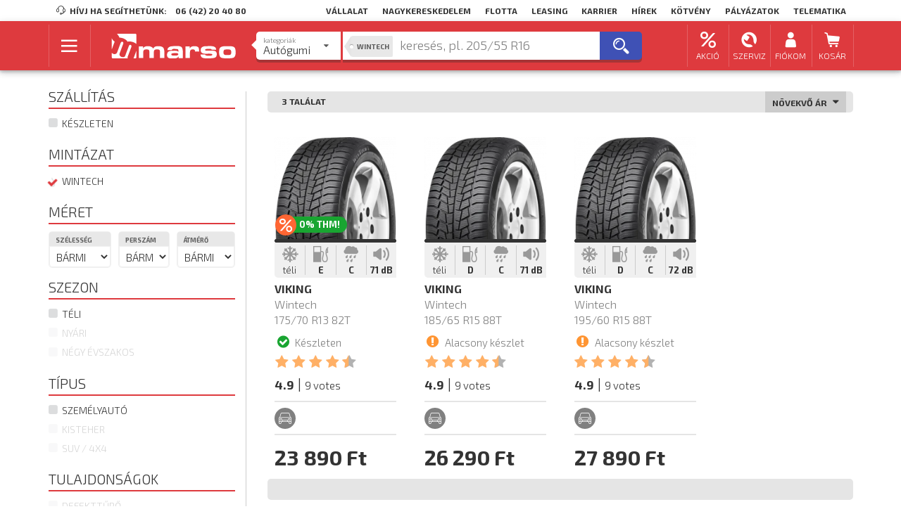

--- FILE ---
content_type: text/html; charset=UTF-8
request_url: https://www.marso.hu/kereso/szemelygepkocsi-abroncs/wintech
body_size: 18953
content:
<!DOCTYPE html>
    
<html class="desktop" lang="hu-HU" data-locale="hu_HU">

                    <head>
    <meta charset="utf-8" />
    <meta http-equiv="X-UA-Compatible" content="IE=edge,chrome=1" />
    <meta name="robots" content="index,follow" />
    <meta name="viewport" content="width=device-width, initial-scale=1.0" />

    <title>Nyári gumi, téli gumi, gumiabroncs, autógumi, autószerviz, gumiszerviz - MARSO</title>

        <link rel="icon" href="https://www.marso.hu/extensions/local/marso/favicon-provider/dist/favicon.ico">

            <link rel="apple-touch-icon-precomposed" sizes="57x57" href="https://www.marso.hu/extensions/local/marso/favicon-provider/dist/favicon-apple-touch-icon-57.png">
            <link rel="apple-touch-icon-precomposed" sizes="60x60" href="https://www.marso.hu/extensions/local/marso/favicon-provider/dist/favicon-apple-touch-icon-60.png">
            <link rel="apple-touch-icon-precomposed" sizes="72x72" href="https://www.marso.hu/extensions/local/marso/favicon-provider/dist/favicon-apple-touch-icon-72.png">
            <link rel="apple-touch-icon-precomposed" sizes="76x76" href="https://www.marso.hu/extensions/local/marso/favicon-provider/dist/favicon-apple-touch-icon-76.png">
            <link rel="apple-touch-icon-precomposed" sizes="114x114" href="https://www.marso.hu/extensions/local/marso/favicon-provider/dist/favicon-apple-touch-icon-114.png">
            <link rel="apple-touch-icon-precomposed" sizes="120x120" href="https://www.marso.hu/extensions/local/marso/favicon-provider/dist/favicon-apple-touch-icon-120.png">
            <link rel="apple-touch-icon-precomposed" sizes="144x144" href="https://www.marso.hu/extensions/local/marso/favicon-provider/dist/favicon-apple-touch-icon-144.png">
            <link rel="apple-touch-icon-precomposed" sizes="152x152" href="https://www.marso.hu/extensions/local/marso/favicon-provider/dist/favicon-apple-touch-icon-152.png">
    
            <link rel="icon" type="image/png" href="https://www.marso.hu/extensions/local/marso/favicon-provider/dist/favicon-png-16.png" sizes="16x16">
            <link rel="icon" type="image/png" href="https://www.marso.hu/extensions/local/marso/favicon-provider/dist/favicon-png-32.png" sizes="32x32">
            <link rel="icon" type="image/png" href="https://www.marso.hu/extensions/local/marso/favicon-provider/dist/favicon-png-96.png" sizes="96x96">
            <link rel="icon" type="image/png" href="https://www.marso.hu/extensions/local/marso/favicon-provider/dist/favicon-png-128.png" sizes="128x128">
            <link rel="icon" type="image/png" href="https://www.marso.hu/extensions/local/marso/favicon-provider/dist/favicon-png-196.png" sizes="196x196">
    
<meta name="application-name" content="Nyári gumi, téli gumi, gumiabroncs, autógumi, autószerviz, gumiszerviz - MARSO">
<meta name="msapplication-TileColor" content="#FFFFFF">

                        <meta name="msapplication-square70x70logo" content="https://www.marso.hu/extensions/local/marso/favicon-provider/dist/favicon-mstile-70.png">
                                <meta name="msapplication-TileImage" content="https://www.marso.hu/extensions/local/marso/favicon-provider/dist/favicon-mstile-144.png">
                                <meta name="msapplication-square150x150logo" content="https://www.marso.hu/extensions/local/marso/favicon-provider/dist/favicon-mstile-150.png">
                                <meta name="msapplication-square310x310logo" content="https://www.marso.hu/extensions/local/marso/favicon-provider/dist/favicon-mstile-310.png">
            

    <meta name="title" content="Ny&#x00E1;ri&#x20;gumi,&#x20;t&#x00E9;li&#x20;gumi,&#x20;gumiabroncs,&#x20;aut&#x00F3;gumi,&#x20;aut&#x00F3;szerviz,&#x20;gumiszerviz&#x20;-&#x20;MARSO" />
    <meta name="description" content="Akci&#x00F3;s&#x20;t&#x00E9;li&#x20;&#x00E9;s&#x20;ny&#x00E1;ri&#x20;gumi&#x20;v&#x00E1;s&#x00E1;rl&#x00E1;s&#x20;a&#x20;Marso&#x20;web&#x00E1;ruh&#x00E1;zban.&#x20;Orsz&#x00E1;gos&#x20;gumiabroncs&#x20;szerviz&#x20;&#x00E9;s&#x20;aut&#x00F3;gumi&#x20;csere&#x20;h&#x00E1;l&#x00F3;zat.&#x20;Akci&#x00F3;s&#x20;ny&#x00E1;rigumi&#x20;&#x00E9;s&#x20;t&#x00E9;ligumi&#x20;k&#x00ED;n&#x00E1;lat." />

    
            <script type="text/javascript">
            window.setTimeout(function () {
                // reload the page for lazy users
                window.location.reload(true);
            }, 3600000); // 1 hour
        </script>
    
    <script type="text/javascript">
        var GA_TRACKING_IDS = "G-70P5CD9L79;AW-1053470580".split(';');
        if (GA_TRACKING_IDS.length < 1) {
            function gtag(){};
        } else {
            var gtagLoader = document.createElement('script');
            gtagLoader.src = 'https://www.googletagmanager.com/gtag/js?id=' + GA_TRACKING_IDS[0];
            gtagLoader.async = true;
            gtagLoader.addEventListener('load', function() {
                var _gtagEvent = new CustomEvent('gtm_loaded', { bubbles: true });
                document.dispatchEvent(_gtagEvent);
            });
            document.querySelector('head').appendChild(gtagLoader);

            window.dataLayer = window.dataLayer || [];
            function gtag(){dataLayer.push(arguments);}
            gtag('js', new Date());
            // consent mode v2, a default az mindig default
            gtag('consent', 'default', {
                'functionality_storage': 'denied',
                'security_storage': 'denied',
                'ad_storage': 'denied',
                'analytics_storage': 'denied',
                'ad_personalization': 'denied',
                'ad_user_data': 'denied'
            });
            if (localStorage.getItem('consentMode') !== null) {
                gtag('consent', 'update', JSON.parse(localStorage.getItem('consentMode')));
            }
            // add anonymized ip at first temporary #772
            GA_TRACKING_IDS.forEach(element => gtag('config', element, { 'anonymize_ip': false }));
        }

    </script>

    
        
            
    
    <link rel="stylesheet" href="https://www.marso.hu/build/marso.d57d4beb.css" integrity="sha384-E6k0mPZWNlrf/Y8FFeZ3phRU2Wgo+CpdIDNBrUOrQhUBQnyifLmz8ztyRyLOKeHW" crossorigin="anonymous">

    </head>
    
            <body class=" category-search-page">
            
        
            
    
<header id="page-header">

                                                            
<div class="header-top ui container">
    

    <div class="company-navbar">
        <span class="left item"><i class="marso-icon-customer_Service mini icon"></i> Hívj ha segíthetünk:</span>
                    <a href="tel:06 (42) 20 40 80" class="left item phone">06 (42) 20 40 80</a>
                            <a class="right item" href="/webfleet-telematika">Telematika</a>
                    <a class="right item" href="/palyazatok">Pályázatok</a>
                    <a class="right item" href="/kotvenykibocsatas">Kötvény</a>
                    <a class="right item" href="/hirek">Hírek</a>
                    <a class="right item" href="https://karrier.marso.hu">Karrier</a>
                    <a class="right item" href="http://www.marsoleasing.hu/">Leasing</a>
                    <a class="right item" href="/flottaknak">Flotta</a>
                    <a class="right item" href="/viszonteladoknak">Nagykereskedelem</a>
                    <a class="right item" href="/rolunk">Vállalat</a>
            </div>
</div>
            
            <div class="header-center-wrapper">
            

<div id="header-center" class="header-center ">

    <div class="ui container">
                    <div class="main ui middle aligned centered compact grid">
                <div class="row">
                    
                                                    <div class="main-menu-button-wrapper one wide column">
                                <button type="button" id="main-menu-button" class="ui icon blue button">
                                    <span class="inside-container"><i class="fitted marso-icon-hamburger_menu icon"></i></span>
                                </button>
                            </div>

                            <div class="logo-wrapper three wide column">
                                
<a id="logo-image" class="ui image" href="/">
    <img width="300" height="60" src="https://www.marso.hu/theme/marso/assets/images/marso-logo-horizontal.svg" alt="logo" title="MARSO Kft."/>
</a>
                            </div>
                        
                        <div id="search-box-wrapper" class="search-box-wrapper eight wide column">
                                                                                                <div class="ui centered one column compact grid">
                                        <div class="column">
                                            <div id="search-box" class="" data-url="/kereso">
    <input type="hidden" name="free-search-query" id="free-search-query">

    <div id="search-category-dropdown" class="ui dropdown selection search-category">
        <input type="hidden" id="search_category" name="search_category" value="szemelygepkocsi-abroncs">
        <i class="dropdown right icon"></i>
        <div class="default text"></div>
        <div class="menu">
                                                <div class="item"
                        data-value="szemelygepkocsi-abroncs"
                        data-url
                        data-placeholder="keresés, pl. 205/55 R16"
                        data-popular_searches=""
                        data-popular_brands="Bridgestone@bridgestone;Nokian Tyres@nokian;Continental@continental;Michelin@michelin;Hankook@hankook;Matador@matador;Taurus@taurus"
                        data-popular_tags="téli gumi@teli-gumi;4 évszakos gumi@negy-evszakos-gumi;205/55 R16@teli-gumi/205-55-r16;195/65 R15@/teli-gumi/195-65-r15;225/45 R17@/teli-gumi/225-45-r17;185/65 R15@/teli-gumi/185-65-r15;205/60 R16@/teli-gumi/205-60-r16;175/65 R14@/teli-gumi/175-65-r14;215/55 R17@/teli-gumi/215-55-r17;215/65 R15@/teli-gumi/215-65-r15;165/70 R14@/teli-gumi/165-70-r14;225/50 R17@/teli-gumi/225-50-r17;nyári gumi@nyari-gumi"
                        >
                        <div class="label lower">Kategoriák</div>
                        <div class="title">Autógumi</div>
                    </div>
                                                                <a href="/felni-kereso" class="item"
                        data-value="felni"
                        data-placeholder="keresés, pl. 5x15&quot; 4x100 ET40"
                        data-popular_searches="Dezent alufelni@/kereso/felni/dezent/alufelni;Aez alufelni@/kereso/felni/aez/alufelni;acélfelni@/kereso/felni/acelfelni"
                        data-popular_brands="Dezent@dezent;Dotz@dotz;Aez@aez;Enzo@enzo"
                        data-popular_tags="Acélfelni@acelfelni;Alufelni@alufelni"
                        >
                        <div class="label lower">Kategoriák</div>
                        <div class="title">Felni</div>
                    </a>
                                                                <div class="item"
                        data-value="motorkerekpar-abroncs"
                        data-url
                        data-placeholder="keresés, pl. 120/70 R17"
                        data-popular_searches="Continental motor gumi@/kereso/motorkerekpar-abroncs/continental;Bridgestone motorgumi@/kereso/motorkerekpar-abroncs/bridgestone;Mitas motorgumi@/kereso/motorkerekpar-abroncs/mitas"
                        data-popular_brands="Bridgestone@bridgestone;Continental@continental;Mitas@mitas"
                        data-popular_tags=""
                        >
                        <div class="label lower">Kategoriák</div>
                        <div class="title">Motorgumi</div>
                    </div>
                                                                <div class="item"
                        data-value="tehergepkocsi-abroncs"
                        data-url
                        data-placeholder="keresés, pl. 315/70 R22.5"
                        data-popular_searches=""
                        data-popular_brands="Bridgestone@bridgestone;Firestone@firestone;Hankook@hankook;Aeolus@aeolus;Matador@matador;Barum@barum;Continental@continental;Riken@riken;Michelin@michelin"
                        data-popular_tags="tömlő nélküli@tomlo-nelkuli;20 coll@20-coll"
                        >
                        <div class="label lower">Kategoriák</div>
                        <div class="title">Tehergumi</div>
                    </div>
                                                                <div class="item"
                        data-value="ipari-abroncs"
                        data-url
                        data-placeholder="keresés, pl. 10 -16.5"
                        data-popular_searches="BKT munkagép@/kereso/ipari-abroncs/bkt/munkagep;BKT targonca@/kereso/ipari-abroncs/bkt/targonca;Mitas munkagép@/kereso/ipari-abroncs/mitas/munkagep"
                        data-popular_brands="Continental@continental;BKT@bkt;Voltyre@voltyre;Cultor@cultor;Mitas@mitas;Nokian Tyres@nokian"
                        data-popular_tags="Munkagép@munkagep;Targonca@targonca"
                        >
                        <div class="label lower">Kategoriák</div>
                        <div class="title">Ipari abroncs</div>
                    </div>
                                                                <div class="item"
                        data-value="mezogazdasagi-abroncs"
                        data-url
                        data-placeholder="keresés, pl. 15.5 R38"
                        data-popular_searches=""
                        data-popular_brands="BKT@bkt;Mitas@mitas;Cultor@cultor;Sava@sava;Voltyre@voltyre"
                        data-popular_tags=""
                        >
                        <div class="label lower">Kategoriák</div>
                        <div class="title">Mg. abroncs</div>
                    </div>
                                    </div>
    </div>

    
    <div id="free-hand-search-wrapper" class="">
        <span id="free-hand-search-tags"></span>
        <input type="text" id="free-hand-search" name="free_hand_search" autocomplete="off" placeholder="keresés, pl. 205/55 R16" data-selected-tags="[{&quot;name&quot;:&quot;WINTECH&quot;,&quot;slug&quot;:&quot;wintech&quot;}]" data-right-usage="Csak létező címkéket adhatsz hozzá!">
        <div id="search-info">
            <div class="ui items results"></div>
            <div class="defaults">

                <div class="popular-tags mass-tags ">
                    <div class="header">
                        Népszerű termékek
                    </div>
                    <div class="tags">
                                                                                    <button data-label="téli gumi" data-value="teli-gumi" type="button" class="add-tag-button ui small gray clear button">
                                    <i class="add square icon"></i>téli gumi
                                </button>
                                                            <button data-label="4 évszakos gumi" data-value="negy-evszakos-gumi" type="button" class="add-tag-button ui small gray clear button">
                                    <i class="add square icon"></i>4 évszakos gumi
                                </button>
                                                            <button data-label="205/55 R16" data-value="teli-gumi/205-55-r16" type="button" class="add-tag-button ui small gray clear button">
                                    <i class="add square icon"></i>205/55 R16
                                </button>
                                                            <button data-label="195/65 R15" data-value="/teli-gumi/195-65-r15" type="button" class="add-tag-button ui small gray clear button">
                                    <i class="add square icon"></i>195/65 R15
                                </button>
                                                            <button data-label="225/45 R17" data-value="/teli-gumi/225-45-r17" type="button" class="add-tag-button ui small gray clear button">
                                    <i class="add square icon"></i>225/45 R17
                                </button>
                                                            <button data-label="185/65 R15" data-value="/teli-gumi/185-65-r15" type="button" class="add-tag-button ui small gray clear button">
                                    <i class="add square icon"></i>185/65 R15
                                </button>
                                                            <button data-label="205/60 R16" data-value="/teli-gumi/205-60-r16" type="button" class="add-tag-button ui small gray clear button">
                                    <i class="add square icon"></i>205/60 R16
                                </button>
                                                            <button data-label="175/65 R14" data-value="/teli-gumi/175-65-r14" type="button" class="add-tag-button ui small gray clear button">
                                    <i class="add square icon"></i>175/65 R14
                                </button>
                                                            <button data-label="215/55 R17" data-value="/teli-gumi/215-55-r17" type="button" class="add-tag-button ui small gray clear button">
                                    <i class="add square icon"></i>215/55 R17
                                </button>
                                                            <button data-label="215/65 R15" data-value="/teli-gumi/215-65-r15" type="button" class="add-tag-button ui small gray clear button">
                                    <i class="add square icon"></i>215/65 R15
                                </button>
                                                            <button data-label="165/70 R14" data-value="/teli-gumi/165-70-r14" type="button" class="add-tag-button ui small gray clear button">
                                    <i class="add square icon"></i>165/70 R14
                                </button>
                                                            <button data-label="225/50 R17" data-value="/teli-gumi/225-50-r17" type="button" class="add-tag-button ui small gray clear button">
                                    <i class="add square icon"></i>225/50 R17
                                </button>
                                                            <button data-label="nyári gumi" data-value="nyari-gumi" type="button" class="add-tag-button ui small gray clear button">
                                    <i class="add square icon"></i>nyári gumi
                                </button>
                                                                        </div>
                </div>

                <div class="popular-brands mass-tags ">
                    <div class="header">
                        Népszerű márkák
                    </div>
                    <div class="tags">
                                                                                    <button data-label="Bridgestone" data-value="bridgestone" type="button" class="add-tag-button ui small gray clear button">
                                    <i class="add square icon"></i>Bridgestone
                                </button>
                                                            <button data-label="Nokian Tyres" data-value="nokian" type="button" class="add-tag-button ui small gray clear button">
                                    <i class="add square icon"></i>Nokian Tyres
                                </button>
                                                            <button data-label="Continental" data-value="continental" type="button" class="add-tag-button ui small gray clear button">
                                    <i class="add square icon"></i>Continental
                                </button>
                                                            <button data-label="Michelin" data-value="michelin" type="button" class="add-tag-button ui small gray clear button">
                                    <i class="add square icon"></i>Michelin
                                </button>
                                                            <button data-label="Hankook" data-value="hankook" type="button" class="add-tag-button ui small gray clear button">
                                    <i class="add square icon"></i>Hankook
                                </button>
                                                            <button data-label="Matador" data-value="matador" type="button" class="add-tag-button ui small gray clear button">
                                    <i class="add square icon"></i>Matador
                                </button>
                                                            <button data-label="Taurus" data-value="taurus" type="button" class="add-tag-button ui small gray clear button">
                                    <i class="add square icon"></i>Taurus
                                </button>
                                                                        </div>
                </div>

                <div class="popular-searches ui items invisible">
                    <div class="item header">
                        <div class="middle aligned content">
                            Népszerű keresések
                        </div>
                    </div>

                                    </div>

                <div class="ui items invisible">
                    <a href="/kereso" class="item detailed-search upper">
                        <div class="middle aligned content">
                            Részletes keresés <i class="caret right red icon"></i>
                        </div>
                    </a>
                </div>
            </div>
        </div>
    </div>

    <button id="free-hand-search-button" type="button" class="ui blue button"><i class="big icon marso-icon-search"></i><i class="waiting big icon marso-icon-refresh"></i></button>
</div>
<div id="search-box-backdrop"></div>

                                        </div>
                                    </div>
                                                                                    </div>

                        <div id="user-menu-wrapper" class="user-menu-wrapper four wide right floated column">
                                                            <div id="user-menu">
    <div class="ui four column grid">

                                            <a class="right floated center aligned column item need-popup" href="#">
                    <div class="menu-content-wrapper">
                        <i class="icon marso-icon-discount"></i>
                        <small class="user-menu-text">Akció</small>
                    </div>
                </a>
                                    <div class="header-popup service-discounts ui fluid popup center transition hidden">
                        <div class="ui vertical text menu">

                                                                                                <div class="item">
                                        <div class="header">
                                            Akciók
                                        </div>
                                    </div>
                                                                                                                                <a class="item" href="/akciok/nyari-gumi-akcio">
                                        Nyári gumi akció
                                    </a>
                                                                                                                                <a class="item" href="/akciok/teli-gumi-akcio">
                                        Téli gumi akció
                                    </a>
                                                                                                                                <a class="item" href="/akciok/negyevszakos-gumi-akcio">
                                        Négyévszakos gumi akció
                                    </a>
                                                                                                                                <a class="item" href="https://szerviz.marso.hu/">
                                        Szerviz akció
                                    </a>
                                                                                    </div>
                    </div>
                                            <a class="right floated center aligned column item need-popup" href="#">
                    <div class="menu-content-wrapper">
                        <i class="icon marso-icon-service"></i>
                        <small class="user-menu-text">Szerviz</small>
                    </div>
                </a>
                                    <div class="header-popup service-discounts ui fluid popup center transition hidden">
                        <div class="ui vertical text menu">

                                                                                                <div class="item">
                                        <div class="header">
                                            Szerviz
                                        </div>
                                    </div>
                                                                                                                                <a class="item" href="/szervizek">
                                        Szervizek
                                    </a>
                                                                                                                                <a class="item" href="https://szerviz.marso.hu/">
                                        Autószerviz szolgáltatások
                                    </a>
                                                                                                                                <a class="item" href="/szerviz-foglalas">
                                        Időpont foglalás
                                    </a>
                                                                                    </div>
                    </div>
                                    
                
                                <a id="menu-button-my-account" class="right floated ui simple dropdown center aligned column item" href="/bejelentkezes">
                <div class="menu-content-wrapper">
                    <i class="icon marso-icon-account"></i>
                    <small class="user-menu-text">Fiókom</small>
                </div>
            </a>
        
                                    
                    <a id="menu-button-my-cart" class="right floated center aligned column item" href="/kosar">
                <div class="menu-content-wrapper">
                    <i class="icon marso-icon-shopping_cart">
                                                    <span id="my-cart-counter" class="invisible counter ui circular mini label">0</span>
                                            </i><small class="user-menu-text">Kosár</small>
                </div>
            </a>
            </div>
</div>
                                                    </div>

                                    </div>
            </div>

            <div id="main-menu-box" class="main-menu-box invisible ui compact grid">
                <div id="main-menu-box-left" class="panel-left ui four wide column">
                    
<div id="main-menu" class="menu">
                                        <div class="item main"><span class="text">Termékek</span></div>
                                            <a class="item need-subbox sub" href="/kereso/szemelygepkocsi-abroncs" data-subbox="car-tyre-subbox"><span class="text">Személygépkocsi abroncs</span> <i class="chevron right icon"></i></a>
                                <a class="item need-subbox sub" href="/kereso/motorkerekpar-abroncs" data-subbox="motorcycle-tyre-subbox"><span class="text">Motorkerékpár abroncs</span> <i class="chevron right icon"></i></a>
                                <a class="item need-subbox sub" href="/kereso/felni" data-subbox="rim-subbox"><span class="text">Alu és acélfelni</span> <i class="chevron right icon"></i></a>
                                <a class="item need-subbox sub" href="/" data-subbox="car-accessories-subbox"><span class="text">Autós kiegészítők</span> <i class="chevron right icon"></i></a>
                                <a class="item need-subbox sub" href="/kereso/tehergepkocsi-abroncs" data-subbox="truck-tyre-subbox"><span class="text">Tehergépkocsi abroncs</span> <i class="chevron right icon"></i></a>
                                <a class="item need-subbox sub" href="/kereso/ipari-abroncs" data-subbox="industrial-tyre-subbox"><span class="text">Ipari abroncs</span> <i class="chevron right icon"></i></a>
                                <a class="item need-subbox sub" href="/kereso/mezogazdasagi-abroncs" data-subbox="agricultural-tyre-subbox"><span class="text">Mezőgazdasági abroncs</span> <i class="chevron right icon"></i></a>
                                                <div class="item main"><span class="text">Szolgáltatások</span></div>
                                            <a class="item need-subbox sub" href="/gumiszerviz-szolgaltatasok" data-subbox="tyre-service-subbox"><span class="text">Gumiszerviz</span> <i class="chevron right icon"></i></a>
                                <a class="item need-subbox sub" href="https://szerviz.marso.hu/" data-subbox="car-service-subbox"><span class="text">Autószerviz</span> <i class="chevron right icon"></i></a>
                                                <a class="item sub" href="/koss-biztositast-a-marso-val"><span class="text">Biztosítás</span></a>
                        </div>

    <div class="store-menu">
                    <a class="item" href="https://play.google.com/store/apps/details?id=hu.marso.carassistant" title="Töltsd le a Marso Appot a Google Playből">
            <picture>
                            <img src="/theme/marso/assets/images/google-play-store-logo.png" alt="Google Play logó">
            </picture>
            </a>
                    <a class="item" href="https://itunes.apple.com/hu/app/marsopont/id1293796276" title="Töltsd le a Marso Appot az App Storeból">
            <picture>
                            <img src="/theme/marso/assets/images/apple-app-store-logo.png" alt="App Store logó">
            </picture>
            </a>
            </div>
                </div>
                
    <div id="car-tyre-subbox" class="right-subbox invisible twelve wide column"
             >
        <div class="content-wrapper">
            <div class="ui padded grid">
                <div class="five wide column">

                                            <div class="menu">
                                                                                                <div class="item main">Nyári gumi</div>
                                                                                                                                <a class="item " href="/kereso/szemelygepkocsi-abroncs/szemelyauto/nyari-gumi">Személyautókra</a>
                                                                                                                                <a class="item " href="/kereso/szemelygepkocsi-abroncs/kisteher/nyari-gumi">Kisteherautókra</a>
                                                                                                                                <a class="item " href="/kereso/szemelygepkocsi-abroncs/suv-4x4/nyari-gumi">SUV / 4x4 autókra</a>
                                                                                    </div>
                    
                                            <div class="menu">
                                                                                                <div class="item main">Téli gumi</div>
                                                                                                                                <a class="item " href="/kereso/szemelygepkocsi-abroncs/szemelyauto/teli-gumi">Személyautókra</a>
                                                                                                                                <a class="item " href="/kereso/szemelygepkocsi-abroncs/kisteher/teli-gumi">Kisteherautókra</a>
                                                                                                                                <a class="item " href="/kereso/szemelygepkocsi-abroncs/suv-4x4/teli-gumi">SUV / 4x4 autókra</a>
                                                                                    </div>
                    
                                            <div class="menu">
                                                                                                <div class="item main">Négyévszakos gumi</div>
                                                                                                                                <a class="item " href="/kereso/szemelygepkocsi-abroncs/szemelyauto/negy-evszakos-gumi">Személyautókra</a>
                                                                                                                                <a class="item " href="/kereso/szemelygepkocsi-abroncs/kisteher/negy-evszakos-gumi">Kisteherautókra</a>
                                                                                                                                <a class="item " href="/kereso/szemelygepkocsi-abroncs/suv-4x4/negy-evszakos-gumi">SUV / 4x4 autókra</a>
                                                                                    </div>
                    
                </div>

                <div class="five wide column">

                                            <div class="menu">
                                                                                                <div class="item main">Prémium márkák</div>
                                                                                                                                <a class="item " href="/gyartok/nokian/szemelygepkocsi-abroncs">Nokian Tyres</a>
                                                                                                                                <a class="item " href="/gyartok/continental/szemelygepkocsi-abroncs">Continental</a>
                                                                                                                                <a class="item " href="/gyartok/michelin/szemelygepkocsi-abroncs">Michelin</a>
                                                                                                                                <a class="item " href="/gyartok/bridgestone/szemelygepkocsi-abroncs">BridgeStone</a>
                                                                                                                                <a class="item " href="/gyartok/pirelli/szemelygepkocsi-abroncs">Pirelli</a>
                                                                                                                                <a class="item " href="/gyartok/gooyear/szemelygepkocsi-abroncs">Goodyear</a>
                                                                                    </div>
                    
                                            <div class="menu">
                                                                                                <div class="item main">Minőségi márkák</div>
                                                                                                                                <a class="item " href="/gyartok/kleber/szemelygepkocsi-abroncs">Kleber</a>
                                                                                                                                <a class="item " href="/gyartok/hankook/szemelygepkocsi-abroncs">Hankook</a>
                                                                                                                                <a class="item " href="/gyartok/semperit/szemelygepkocsi-abroncs">Semperit</a>
                                                                                                                                <a class="item " href="/gyartok/firestone/szemelygepkocsi-abroncs">Firestone</a>
                                                                                                                                <a class="item " href="/gyartok/bfgoodrich/szemelygepkocsi-abroncs">BFGoodrich</a>
                                                                                    </div>
                    
                </div>

                <div class="five wide column">
                                            <div class="menu">
                                                                                                <div class="item main">Gazdaságos márkák</div>
                                                                                                                                <a class="item " href="/gyartok/barum/szemelygepkocsi-abroncs">Barum</a>
                                                                                                                                <a class="item " href="/gyartok/matador/szemelygepkocsi-abroncs">Matador</a>
                                                                                                                                <a class="item " href="/gyartok/viking/szemelygepkocsi-abroncs">Viking</a>
                                                                                                                                <a class="item " href="/gyartok/taurus/szemelygepkocsi-abroncs">Taurus</a>
                                                                                                                                <a class="item " href="/gyartok/premiorri/szemelygepkocsi-abroncs">Premiorri</a>
                                                                                                                                <a class="item " href="/gyartok/rosava/szemelygepkocsi-abroncs">Rosava</a>
                                                                                                                                <a class="item " href="/gyartok/riken/szemelygepkocsi-abroncs">Riken</a>
                                                                                                                                <a class="item " href="/gyartok/apollo/szemelygepkocsi-abroncs">Apollo</a>
                                                                                                                                <a class="item " href="/gyartok/leao/szemelygepkocsi-abroncs">Leao Tire</a>
                                                                                                                                <a class="item " href="/gyartok/laufenn/szemelygepkocsi-abroncs">Laufenn</a>
                                                                                                                                <a class="item " href="/gyartok/onyx/szemelygepkocsi-abroncs">Onyx</a>
                                                                                                                                <a class="item " href="/gyartok/nordexx/szemelygepkocsi-abroncs">Nordexx</a>
                                                                                    </div>
                                    </div>

            </div>
        </div>
    </div>

<div id="motorcycle-tyre-subbox" class="right-subbox invisible twelve wide column">
    <picture class="subbox-background">
        <source srcset="https://www.marso.hu/thumbs/857x450r/marso-menus/background_image/motor-menu.png.webp" type="image/webp">
        <img src="https://www.marso.hu/thumbs/857x450r/marso-menus/background_image/motor-menu.png" alt="" />
    </picture>
    <div class="content-wrapper">
        <div class="ui padded grid">
            <div class="five wide column">
                                    <div class="menu">
                                                                                    <div class="item main">Forgalmazott márkák</div>
                                                                                                                <a class="item " href="/gyartok/bridgestone/motorkerekpar-abroncs">Bridgestone</a>
                                                                                                                <a class="item " href="/gyartok/continental/motorkerekpar-abroncs">Continental</a>
                                                                                                                <a class="item " href="/gyartok/mitas/motorkerekpar-abroncs">Mitas</a>
                                                                        </div>
                            </div>
        </div>
    </div>
</div>

    <div id="rim-subbox" class="right-subbox invisible twelve wide column">
        <picture class="subbox-background">
            <source srcset="https://www.marso.hu/thumbs/857x450r/marso-menus/background_image/felni-menu.png.webp" type="image/webp">
            <img src="https://www.marso.hu/thumbs/857x450r/marso-menus/background_image/felni-menu.png" alt="" />
        </picture>
        <div class="content-wrapper">
            <div class="ui padded grid">
                <div class="five wide column">
                                            <div class="menu">
                                                                                                <a class="item " href="/felni-kereso">Felni kereső</a>
                                                                                    </div>
                                    </div>
            </div>
        </div>
    </div>

    <div id="car-accessories-subbox" class="right-subbox invisible twelve wide column">
        <picture class="subbox-background">
            <source srcset="https://www.marso.hu/thumbs/857x450r/marso-menus/background_image/autos-kiegeszitok-menu.png.webp" type="image/webp">
            <img src="https://www.marso.hu/thumbs/857x450r/marso-menus/background_image/autos-kiegeszitok-menu.png" alt="" />
        </picture>
        <div class="content-wrapper">
            <div class="ui padded grid">
                <div class="five wide column">
                                            <div class="menu">
                                                                                                <div class="item main">Autós kiegészítők</div>
                                                                                                                                <a class="item " href="/kereso/holanc">Hólánc</a>
                                                                                                                                <a class="item " href="/kereso/disztarcsa">Dísztárcsa</a>
                                                                                                                                <a class="item " href="/kereso/ablaktorlo">Ablaktörlő</a>
                                                                                                                                <a class="item " href="/kereso/autoapolasi-termek">Autóápolási termékek</a>
                                                                                                                                <a class="item " href="/kereso/mankokerek">Mankókerék</a>
                                                                                                                                <a class="item " href="/kereso/egyeb-kiegeszitok">Egyéb kiegészítők</a>
                                                                                    </div>
                                    </div>
            </div>
        </div>
    </div>

    <div id="truck-tyre-subbox" class="right-subbox invisible twelve wide column">
        <picture class="subbox-background">
            <source srcset="https://www.marso.hu/thumbs/857x450r/marso-menus/background_image/teher-menu.png.webp" type="image/webp">
            <img src="https://www.marso.hu/thumbs/857x450r/marso-menus/background_image/teher-menu.png" alt="" />
        </picture>
        <div class="content-wrapper">
            <div class="ui padded grid">
                <div class="six wide column">

                                            <div class="menu">
                                                                                                <div class="item main">Tehergépkocsi abroncsok</div>
                                                                                                                                <a class="item " href="/kereso/tehergepkocsi-abroncs/20-coll">20 colos teher abroncs</a>
                                                                                                                                <a class="item " href="/kereso/tehergepkocsi-abroncs/tomlo-nelkuli">Tömlő nélküli teher abroncs</a>
                                                                                                                                <a class="item " href="/kereso/tehergepkocsi-abroncs/futozott">Futózott teher abroncs</a>
                                                                                    </div>
                    
                                            <div class="menu">
                                                                                                <div class="item main">Forgalmazott márkák</div>
                                                                                                                                <a class="item " href="/gyartok/bridgestone/tehergepkocsi-abroncs">Bridgestone</a>
                                                                                                                                <a class="item " href="/gyartok/firestone/tehergepkocsi-abroncs">Firestone</a>
                                                                                                                                <a class="item " href="/gyartok/nokian/tehergepkocsi-abroncs">Nokian Tyres</a>
                                                                                                                                <a class="item " href="/gyartok/hankook/tehergepkocsi-abroncs">Hankook</a>
                                                                                                                                <a class="item " href="/gyartok/matador/tehergepkocsi-abroncs">Matador</a>
                                                                                                                                <a class="item " href="/gyartok/barum/tehergepkocsi-abroncs">Barum</a>
                                                                                                                                <a class="item " href="/gyartok/aeolus/tehergepkocsi-abroncs">Aeolus</a>
                                                                                    </div>
                    
                </div>
            </div>
        </div>
    </div>

    <div id="industrial-tyre-subbox" class="right-subbox invisible twelve wide column">
        <picture class="subbox-background">
            <source srcset="https://www.marso.hu/thumbs/857x450r/marso-menus/background_image/ipari-menu.png.webp" type="image/webp">
            <img src="https://www.marso.hu/thumbs/857x450r/marso-menus/background_image/ipari-menu.png" alt="" />
        </picture>
        <div class="content-wrapper">
            <div class="ui padded grid">
                <div class="five wide column">

                                            <div class="menu">
                                                                                                <div class="item main">Ipari abroncsok</div>
                                                                                                                                <a class="item " href="/kereso/ipari-abroncs/munkagep">Munkagép abroncs</a>
                                                                                                                                <a class="item " href="/kereso/ipari-abroncs/targonca">Targonca abroncs</a>
                                                                                    </div>
                    
                                            <div class="menu">
                                                                                                <div class="item main">Forgalmazott márkák</div>
                                                                                                                                <a class="item " href="/gyartok/continental/ipari-abroncs">Continental</a>
                                                                                                                                <a class="item " href="/gyartok/bkt/ipari-abroncs">BKT</a>
                                                                                                                                <a class="item " href="/gyartok/mitas/ipari-abroncs">Mitas</a>
                                                                                    </div>
                    
                </div>
            </div>
        </div>
    </div>

    <div id="agricultural-tyre-subbox" class="right-subbox invisible twelve wide column">
        <picture class="subbox-background">
            <source srcset="https://www.marso.hu/thumbs/857x450r/marso-menus/background_image/mezogazdasagi-menu.png.webp" type="image/webp">
            <img src="https://www.marso.hu/thumbs/857x450r/marso-menus/background_image/mezogazdasagi-menu.png" alt="" />
        </picture>
        <div class="content-wrapper">
            <div class="ui padded grid">
                <div class="five wide column">
                                            <div class="menu">
                                                                                                <div class="item main">Forgalmazott márkák</div>
                                                                                                                                <a class="item " href="/gyartok/bkt/mezogazdasagi-abroncs">BKT</a>
                                                                                                                                <a class="item " href="/gyartok/mitas/mezogazdasagi-abroncs">Mitas</a>
                                                                                                                                <a class="item " href="/gyartok/cultor/mezogazdasagi-abroncs">Cultor</a>
                                                                                                                                <a class="item " href="/gyartok/sava/mezogazdasagi-abroncs">Sava</a>
                                                                                                                                <a class="item " href="/gyartok/voltyre/mezogazdasagi-abroncs">Voltyre</a>
                                                                                    </div>
                                    </div>
            </div>
        </div>
    </div>

    <div id="tyre-service-subbox" class="right-subbox invisible twelve wide column">
        <picture class="subbox-background">
            <source srcset="https://www.marso.hu/thumbs/857x450r/marso-menus/background_image/gumiszerviz-menu.png.webp" type="image/webp">
            <img src="https://www.marso.hu/thumbs/857x450r/marso-menus/background_image/gumiszerviz-menu.png" alt="" />
        </picture>
        <div class="content-wrapper">
            <div class="ui padded grid">
                <div class="seven wide column">

                                            <div class="menu">
                                                                                                <div class="item main">Gumiabroncs szerelési csomagok</div>
                                                                                                                                <a class="item " href="/gumiszerviz-szolgaltatasok/normal-szerelesi-csomag">Normál szerelési csomag</a>
                                                                                                                                <a class="item " href="/gumiszerviz-szolgaltatasok/garancia-gumi-szerelesi-csomag">Garancia szerelési csomag</a>
                                                                                                                                <a class="item " href="/gumiszerviz-szolgaltatasok/premium-gumi-szerelesi-csomag">Prémium szerelési csomag</a>
                                                                                                                                <a class="item " href="/szerviz-foglalas/bejelentkezes">Időpont foglalás</a>
                                                                                    </div>
                    
                                            <div class="menu">
                                                                                                <div class="item main">Gumiabroncs tárolás</div>
                                                                                                                                <a class="item " href="/gumiszerviz-szolgaltatasok/gumi-hotel">Abroncs Hotel</a>
                                                                                    </div>
                    
                                            <div class="menu">
                                                                                                <div class="item main">Egyedi szolgáltatásaink</div>
                                                                                                                                <a class="item " href="/gumiszerviz-szolgaltatasok/marso-garancia">MARSO garancia</a>
                                                                                                                                <a class="item " href="/gumiszerviz-szolgaltatasok/marso-defekt-biztositas">MARSO defekt biztosítás</a>
                                                                                                                                <a class="item " href="/gumiszerviz-szolgaltatasok/gumi-toltese-gazkeverekkel">Abroncs gázfeltöltés</a>
                                                                                                                                <a class="item " href="/gumiszerviz-szolgaltatasok/konnyufem-felni-javitas">Könnyűfém felni javítás</a>
                                                                                    </div>
                    
                </div>
            </div>
        </div>
    </div>

    <div id="car-service-subbox" class="right-subbox invisible twelve wide column">
        <picture class="subbox-background">
            <source srcset="https://www.marso.hu/thumbs/857x450r/marso-menus/background_image/autoszerviz-menu.png.webp" type="image/webp">
            <img src="https://www.marso.hu/thumbs/857x450r/marso-menus/background_image/autoszerviz-menu.png" alt="" />
        </picture>
        <div class="content-wrapper">
            <div class="ui padded grid">
                <div class="seven wide column">
                                            <div class="menu">
                                                                                                <div class="item main">Márkafüggetlen autószerviz</div>
                                                                                                                                <a class="item " href="/autoszerviz-szolgaltatasok/diohejas-motortisztitas">Dióhéjas motortisztítás</a>
                                                                                                                                <a class="item " href="/autoszerviz-szolgaltatasok/fekszerviz">Fékszerviz</a>
                                                                                                                                <a class="item " href="/autoszerviz-szolgaltatasok/futomu-szerviz">Futómű szerviz</a>
                                                                                                                                <a class="item " href="/autoszerviz-szolgaltatasok/klima-toltes">Klíma ellenőrzés, javítás</a>
                                                                                                                                <a class="item " href="/autoszerviz-szolgaltatasok/klima-tisztitas-es-klima-toltes">Klímatisztítás</a>
                                                                                                                                <a class="item " href="/autoszerviz-szolgaltatasok/muszaki-vizsgara-felkeszites">Műszaki vizsga</a>
                                                                                                                                <a class="item " href="/autoszerviz-szolgaltatasok/normal-allapot-felmeres">Normál állapot felmérés</a>
                                                                                                                                <a class="item " href="/autoszerviz-szolgaltatasok/normal-olajcsere-csomag">Normál olajcsere csomag</a>
                                                                                                                                <a class="item " href="/autoszerviz-szolgaltatasok/premium-allapot-felmeres">Prémium állapot felmérés</a>
                                                                                                                                <a class="item " href="/autoszerviz-szolgaltatasok/idoszakos-szerviz">Prémium időszakos szerviz</a>
                                                                                    </div>
                                    </div>
            </div>
        </div>
    </div>

            </div>

            </div>

</div>
        </div>
    
                                                                                                                                                
</header>

            <!-- start container block -->
                        <div class="ui container main">

                                <!-- include message -->


                
        
    <div class="detailed-search-panel ui grid">

        <div class="row">

            <div class="form-panel four wide column">
                <form method="post" action="/kereso/szemelygepkocsi-abroncs" id="car-tyre-form" class="product-search-form product-search-sidebar-form row ui form" data-refresh-url="/ajax/product-search/refresh-sidebar">
                    <div class="ui search-status container">
                        <div class="ui grid">
                            <div class="four wide column">
                                <button type="button" class="show-results ui primary right labeled icon fluid button" title="view results"><span class="found-counter">0</span> találat <i class="chevron right icon"></i></button>
                            </div>
                        </div>
                    </div>
                    
<input type="hidden" name="category_id" value="1">

<div class="ui grid">

    
            <div class="row">
            <div class="column">
                <h3 class="ui dividing header upper">Szállítás</h3>
            </div>
        </div>
        <div class="form-data row">
            <div class="column">
                <div class="stock ui one column compact grid">
                    <div class="column">

<div class="checkbox-field field ">
    <label class="checkbox-label">
        <input type="checkbox"
               name="stock"
                              class="invisible stock"
               value="!0"
                >
        <span class="on">
            <i class="large icons">
                                <i class="inverted grey square ninja icon"></i>
                <i class="inverted grey square outline icon"></i>
                <i class="small red checkmark icon"></i>
            </i>
        </span>
        <span class="off">
            <i class="large icons">
                <i class="inverted grey square icon"></i>
            </i>
        </span>
        &nbsp;Készleten
    </label>
</div>
</div>
                </div>
            </div>
        </div>
    
            <div class="row">
            <div class="column">
                <h3 class="ui dividing header upper">Mintázat</h3>
            </div>
        </div>
        <div class="form-data row">
            <div class="column">
                <div class="treads ui one column compact grid">
                                            <div class="column">
<div class="checkbox-field field ">
    <label class="checkbox-label">
        <input type="checkbox"
               name="tread_id[]"
                              class="invisible tread_id"
               value="10964"
               checked >
        <span class="on">
            <i class="large icons">
                                <i class="inverted grey square ninja icon"></i>
                <i class="inverted grey square outline icon"></i>
                <i class="small red checkmark icon"></i>
            </i>
        </span>
        <span class="off">
            <i class="large icons">
                <i class="inverted grey square icon"></i>
            </i>
        </span>
        &nbsp;Wintech
    </label>
</div>
</div>
                                    </div>
            </div>
        </div>
    
    
        <div class="row">
            <div class="column">
                <h3 class="ui dividing header upper">Méret</h3>
            </div>
        </div>
        <div class="form-data row">
            <div class="column">

                <div class="ui compact grid">
                                            <div class="widths six wide column">
                            <div class="attached-label-field-wrapper ui segment">
                                <div class="upper ui top attached mini label">
                                    Szélesség
                                </div>
                                
<div class="select-field field">
    <select class="width mini upper ui fluid search dropdown" name="width[]">
        <option value="">Bármi</option>
                                                                        <option value="125"  class="invisible">125</option>
                                                                        <option value="135"  class="invisible">135</option>
                                                                        <option value="145"  class="invisible">145</option>
                                                                        <option value="155"  class="invisible">155</option>
                                                                        <option value="165"  class="invisible">165</option>
                                            <option value="175"  class="">175</option>
                                            <option value="185"  class="">185</option>
                                            <option value="195"  class="">195</option>
                                                                        <option value="205"  class="invisible">205</option>
                                                                        <option value="215"  class="invisible">215</option>
                                                                        <option value="225"  class="invisible">225</option>
                                                                        <option value="235"  class="invisible">235</option>
                                                                        <option value="245"  class="invisible">245</option>
                                                                        <option value="255"  class="invisible">255</option>
                                                                        <option value="265"  class="invisible">265</option>
                                                                        <option value="2711.00"  class="invisible">2711.00</option>
                                                                        <option value="275"  class="invisible">275</option>
                                                                        <option value="279.00"  class="invisible">279.00</option>
                                                                        <option value="28"  class="invisible">28</option>
                                                                        <option value="2810.00"  class="invisible">2810.00</option>
                                                                        <option value="285"  class="invisible">285</option>
                                                                        <option value="2911.00"  class="invisible">2911.00</option>
                                                                        <option value="295"  class="invisible">295</option>
                                                                        <option value="299.00"  class="invisible">299.00</option>
                                                                        <option value="3010.00"  class="invisible">3010.00</option>
                                                                        <option value="305"  class="invisible">305</option>
                                                                        <option value="309.50"  class="invisible">309.50</option>
                                                                        <option value="3110.5"  class="invisible">3110.5</option>
                                                                        <option value="315"  class="invisible">315</option>
                                                                        <option value="32"  class="invisible">32</option>
                                                                        <option value="3210.00"  class="invisible">3210.00</option>
                                                                        <option value="3211.50"  class="invisible">3211.50</option>
                                                                        <option value="325"  class="invisible">325</option>
                                                                        <option value="3310.5"  class="invisible">3310.5</option>
                                                                        <option value="3310.50"  class="invisible">3310.50</option>
                                                                        <option value="3312.50"  class="invisible">3312.50</option>
                                                                        <option value="345"  class="invisible">345</option>
                                                                        <option value="35"  class="invisible">35</option>
                                                                        <option value="3512.5"  class="invisible">3512.5</option>
                                                                        <option value="3512.50"  class="invisible">3512.50</option>
                                                                        <option value="3513.50"  class="invisible">3513.50</option>
                                                                        <option value="37"  class="invisible">37</option>
                                                                        <option value="3712.50"  class="invisible">3712.50</option>
                                                                        <option value="39"  class="invisible">39</option>
                                                                        <option value="4013.5R"  class="invisible">4013.5R</option>
                                                                        <option value="6.70"  class="invisible">6.70</option>
                                                                        <option value="7.50"  class="invisible">7.50</option>
            </select>
</div>
                            </div>
                        </div>
                    
                                            <div class="profiles five wide column">
                            <div class="attached-label-field-wrapper ui segment">
                                <div class="upper ui top attached mini label">
                                    Perszám
                                </div>
                                
<div class="select-field field">
    <select class="profile mini upper ui fluid search dropdown" name="profile[]">
        <option value="">Bármi</option>
                                                                        <option value="11.50"  class="invisible">11.50</option>
                                                                        <option value="12.5"  class="invisible">12.5</option>
                                                                        <option value="12.50"  class="invisible">12.50</option>
                                                                        <option value="13.50"  class="invisible">13.50</option>
                                                                        <option value="25"  class="invisible">25</option>
                                                                        <option value="30"  class="invisible">30</option>
                                                                        <option value="35"  class="invisible">35</option>
                                                                        <option value="40"  class="invisible">40</option>
                                                                        <option value="45"  class="invisible">45</option>
                                                                        <option value="50"  class="invisible">50</option>
                                                                        <option value="55"  class="invisible">55</option>
                                            <option value="60"  class="">60</option>
                                            <option value="65"  class="">65</option>
                                            <option value="70"  class="">70</option>
                                                                        <option value="75"  class="invisible">75</option>
                                                                        <option value="80"  class="invisible">80</option>
                                                                        <option value="82"  class="invisible">82</option>
                                                                        <option value="85"  class="invisible">85</option>
                                                                        <option value="9.00"  class="invisible">9.00</option>
                                                                        <option value="90"  class="invisible">90</option>
            </select>
</div>
                            </div>
                        </div>
                    
                                            <div class="diameters five wide column">
                            <div class="attached-label-field-wrapper ui segment">
                                <div class="upper ui top attached mini label">
                                    Átmérő
                                </div>
                                
<div class="select-field field">
    <select class="diameter mini upper ui fluid search dropdown" name="diameter[]">
        <option value="">Bármi</option>
                                                                        <option value="12"  class="invisible">12</option>
                                            <option value="13"  class="">13</option>
                                                                        <option value="14"  class="invisible">14</option>
                                            <option value="15"  class="">15</option>
                                                                        <option value="16"  class="invisible">16</option>
                                                                        <option value="17"  class="invisible">17</option>
                                                                        <option value="18"  class="invisible">18</option>
                                                                        <option value="19"  class="invisible">19</option>
                                                                        <option value="20"  class="invisible">20</option>
                                                                        <option value="21"  class="invisible">21</option>
                                                                        <option value="22"  class="invisible">22</option>
                                                                        <option value="23"  class="invisible">23</option>
                                                                        <option value="24"  class="invisible">24</option>
            </select>
</div>
                            </div>
                        </div>
                                    </div>

            </div>
        </div>
    
            <div class="row">
            <div class="column">
                <h3 class="ui dividing header upper">Szezon</h3>
            </div>
        </div>
        <div class="form-data row">
            <div class="column">
                <div class="seasons ui one column compact grid">
                                            <div class="column">
<div class="checkbox-field field ">
    <label class="checkbox-label">
        <input type="checkbox"
               name="season[]"
                              class="invisible season"
               value="winter"
                >
        <span class="on">
            <i class="large icons">
                                <i class="inverted grey square ninja icon"></i>
                <i class="inverted grey square outline icon"></i>
                <i class="small red checkmark icon"></i>
            </i>
        </span>
        <span class="off">
            <i class="large icons">
                <i class="inverted grey square icon"></i>
            </i>
        </span>
        &nbsp;Téli
    </label>
</div>
</div>
                                            <div class="column">    
<div class="checkbox-field field disabled">
    <label class="checkbox-label">
        <input type="checkbox"
               name="season[]"
                              class="invisible season"
               value="summer"
                disabled>
        <span class="on">
            <i class="large icons">
                                <i class="inverted grey square ninja icon"></i>
                <i class="inverted grey square outline icon"></i>
                <i class="small red checkmark icon"></i>
            </i>
        </span>
        <span class="off">
            <i class="large icons">
                <i class="inverted grey square icon"></i>
            </i>
        </span>
        &nbsp;Nyári
    </label>
</div>
</div>
                                            <div class="column">    
<div class="checkbox-field field disabled">
    <label class="checkbox-label">
        <input type="checkbox"
               name="season[]"
                              class="invisible season"
               value="all"
                disabled>
        <span class="on">
            <i class="large icons">
                                <i class="inverted grey square ninja icon"></i>
                <i class="inverted grey square outline icon"></i>
                <i class="small red checkmark icon"></i>
            </i>
        </span>
        <span class="off">
            <i class="large icons">
                <i class="inverted grey square icon"></i>
            </i>
        </span>
        &nbsp;Négy évszakos
    </label>
</div>
</div>
                                    </div>
            </div>
        </div>
    
            <div class="row">
            <div class="column">
                <h3 class="ui dividing header upper">Típus</h3>
            </div>
        </div>
        <div class="form-data row">
            <div class="column">
                <div class="car-types ui one column compact grid">
                                            <div class="column">
<div class="checkbox-field field ">
    <label class="checkbox-label">
        <input type="checkbox"
               name="car_type[]"
                              class="invisible car_type"
               value="1"
                >
        <span class="on">
            <i class="large icons">
                                <i class="inverted grey square ninja icon"></i>
                <i class="inverted grey square outline icon"></i>
                <i class="small red checkmark icon"></i>
            </i>
        </span>
        <span class="off">
            <i class="large icons">
                <i class="inverted grey square icon"></i>
            </i>
        </span>
        &nbsp;Személyautó
    </label>
</div>
</div>
                                            <div class="column">    
<div class="checkbox-field field disabled">
    <label class="checkbox-label">
        <input type="checkbox"
               name="car_type[]"
                              class="invisible car_type"
               value="2"
                disabled>
        <span class="on">
            <i class="large icons">
                                <i class="inverted grey square ninja icon"></i>
                <i class="inverted grey square outline icon"></i>
                <i class="small red checkmark icon"></i>
            </i>
        </span>
        <span class="off">
            <i class="large icons">
                <i class="inverted grey square icon"></i>
            </i>
        </span>
        &nbsp;Kisteher
    </label>
</div>
</div>
                                            <div class="column">    
<div class="checkbox-field field disabled">
    <label class="checkbox-label">
        <input type="checkbox"
               name="car_type[]"
                              class="invisible car_type"
               value="3"
                disabled>
        <span class="on">
            <i class="large icons">
                                <i class="inverted grey square ninja icon"></i>
                <i class="inverted grey square outline icon"></i>
                <i class="small red checkmark icon"></i>
            </i>
        </span>
        <span class="off">
            <i class="large icons">
                <i class="inverted grey square icon"></i>
            </i>
        </span>
        &nbsp;SUV / 4x4
    </label>
</div>
</div>
                                    </div>
            </div>
        </div>
    
            <div class="row">
            <div class="column">
                <h3 class="ui dividing header upper">Tulajdonságok</h3>
            </div>
        </div>
        <div class="form-data row">
            <div class="column">
                <div class=" attributes ui one column compact grid">

                                            <div class="column">    
<div class="checkbox-field field disabled">
    <label class="checkbox-label">
        <input type="checkbox"
               name="run_flat"
                              class="invisible run_flat"
               value="1"
                disabled>
        <span class="on">
            <i class="large icons">
                                <i class="inverted grey square ninja icon"></i>
                <i class="inverted grey square outline icon"></i>
                <i class="small red checkmark icon"></i>
            </i>
        </span>
        <span class="off">
            <i class="large icons">
                <i class="inverted grey square icon"></i>
            </i>
        </span>
        &nbsp;Defekttűrő
    </label>
</div>
</div>
                    
                                            <div class="column">    
<div class="checkbox-field field disabled">
    <label class="checkbox-label">
        <input type="checkbox"
               name="reinforced_version"
                              class="invisible reinforced_version"
               value="1"
                disabled>
        <span class="on">
            <i class="large icons">
                                <i class="inverted grey square ninja icon"></i>
                <i class="inverted grey square outline icon"></i>
                <i class="small red checkmark icon"></i>
            </i>
        </span>
        <span class="off">
            <i class="large icons">
                <i class="inverted grey square icon"></i>
            </i>
        </span>
        &nbsp;Erősített kivitel
    </label>
</div>
</div>
                    
                                            <div class="column">    
<div class="checkbox-field field disabled">
    <label class="checkbox-label">
        <input type="checkbox"
               name="rim_fringe_protector"
                              class="invisible rim_fringe_protector"
               value="1"
                disabled>
        <span class="on">
            <i class="large icons">
                                <i class="inverted grey square ninja icon"></i>
                <i class="inverted grey square outline icon"></i>
                <i class="small red checkmark icon"></i>
            </i>
        </span>
        <span class="off">
            <i class="large icons">
                <i class="inverted grey square icon"></i>
            </i>
        </span>
        &nbsp;Peremvédő
    </label>
</div>
</div>
                    
                </div>
            </div>
        </div>
    
            <div class="row">
            <div class="column">
                <h3 class="ui dividing header upper">Gyártó</h3>
            </div>
        </div>
        <div class="form-data row">
            <div class="column">
                <div class="manufacturers ui one column compact grid">
                                                                                                                                                                                                                                                                                                                                                                                                                                                                                                                                                                            <div class="column">    
<div class="checkbox-field field disabled">
    <label class="checkbox-label">
        <input type="checkbox"
               name="manufacturer_id[]"
                              class="invisible manufacturer_id"
               value="18"
                disabled>
        <span class="on">
            <i class="large icons">
                                <i class="inverted grey square ninja icon"></i>
                <i class="inverted grey square outline icon"></i>
                <i class="small red checkmark icon"></i>
            </i>
        </span>
        <span class="off">
            <i class="large icons">
                <i class="inverted grey square icon"></i>
            </i>
        </span>
        &nbsp;Barum
    </label>
</div>
</div>
                                                                                                                                            <div class="column">    
<div class="checkbox-field field disabled">
    <label class="checkbox-label">
        <input type="checkbox"
               name="manufacturer_id[]"
                              class="invisible manufacturer_id"
               value="8"
                disabled>
        <span class="on">
            <i class="large icons">
                                <i class="inverted grey square ninja icon"></i>
                <i class="inverted grey square outline icon"></i>
                <i class="small red checkmark icon"></i>
            </i>
        </span>
        <span class="off">
            <i class="large icons">
                <i class="inverted grey square icon"></i>
            </i>
        </span>
        &nbsp;BfGoodrich
    </label>
</div>
</div>
                                                                                                <div class="column">    
<div class="checkbox-field field disabled">
    <label class="checkbox-label">
        <input type="checkbox"
               name="manufacturer_id[]"
                              class="invisible manufacturer_id"
               value="3"
                disabled>
        <span class="on">
            <i class="large icons">
                                <i class="inverted grey square ninja icon"></i>
                <i class="inverted grey square outline icon"></i>
                <i class="small red checkmark icon"></i>
            </i>
        </span>
        <span class="off">
            <i class="large icons">
                <i class="inverted grey square icon"></i>
            </i>
        </span>
        &nbsp;Bridgestone
    </label>
</div>
</div>
                                                                                                                                            <div class="column">    
<div class="checkbox-field field disabled">
    <label class="checkbox-label">
        <input type="checkbox"
               name="manufacturer_id[]"
                              class="invisible manufacturer_id"
               value="4"
                disabled>
        <span class="on">
            <i class="large icons">
                                <i class="inverted grey square ninja icon"></i>
                <i class="inverted grey square outline icon"></i>
                <i class="small red checkmark icon"></i>
            </i>
        </span>
        <span class="off">
            <i class="large icons">
                <i class="inverted grey square icon"></i>
            </i>
        </span>
        &nbsp;Continental
    </label>
</div>
</div>
                                                                                                                                                                                                                                                                                <div class="column">    
<div class="checkbox-field field disabled">
    <label class="checkbox-label">
        <input type="checkbox"
               name="manufacturer_id[]"
                              class="invisible manufacturer_id"
               value="19"
                disabled>
        <span class="on">
            <i class="large icons">
                                <i class="inverted grey square ninja icon"></i>
                <i class="inverted grey square outline icon"></i>
                <i class="small red checkmark icon"></i>
            </i>
        </span>
        <span class="off">
            <i class="large icons">
                <i class="inverted grey square icon"></i>
            </i>
        </span>
        &nbsp;Debica
    </label>
</div>
</div>
                                                                                                                                            <div class="column">    
<div class="checkbox-field field disabled">
    <label class="checkbox-label">
        <input type="checkbox"
               name="manufacturer_id[]"
                              class="invisible manufacturer_id"
               value="20"
                disabled>
        <span class="on">
            <i class="large icons">
                                <i class="inverted grey square ninja icon"></i>
                <i class="inverted grey square outline icon"></i>
                <i class="small red checkmark icon"></i>
            </i>
        </span>
        <span class="off">
            <i class="large icons">
                <i class="inverted grey square icon"></i>
            </i>
        </span>
        &nbsp;Dunlop
    </label>
</div>
</div>
                                                                                                                                                                                                                                    <div class="column">    
<div class="checkbox-field field disabled">
    <label class="checkbox-label">
        <input type="checkbox"
               name="manufacturer_id[]"
                              class="invisible manufacturer_id"
               value="9"
                disabled>
        <span class="on">
            <i class="large icons">
                                <i class="inverted grey square ninja icon"></i>
                <i class="inverted grey square outline icon"></i>
                <i class="small red checkmark icon"></i>
            </i>
        </span>
        <span class="off">
            <i class="large icons">
                <i class="inverted grey square icon"></i>
            </i>
        </span>
        &nbsp;Firestone
    </label>
</div>
</div>
                                                                                                                                                                                        <div class="column">    
<div class="checkbox-field field disabled">
    <label class="checkbox-label">
        <input type="checkbox"
               name="manufacturer_id[]"
                              class="invisible manufacturer_id"
               value="32"
                disabled>
        <span class="on">
            <i class="large icons">
                                <i class="inverted grey square ninja icon"></i>
                <i class="inverted grey square outline icon"></i>
                <i class="small red checkmark icon"></i>
            </i>
        </span>
        <span class="off">
            <i class="large icons">
                <i class="inverted grey square icon"></i>
            </i>
        </span>
        &nbsp;General tyre
    </label>
</div>
</div>
                                                                                                <div class="column">    
<div class="checkbox-field field disabled">
    <label class="checkbox-label">
        <input type="checkbox"
               name="manufacturer_id[]"
                              class="invisible manufacturer_id"
               value="16"
                disabled>
        <span class="on">
            <i class="large icons">
                                <i class="inverted grey square ninja icon"></i>
                <i class="inverted grey square outline icon"></i>
                <i class="small red checkmark icon"></i>
            </i>
        </span>
        <span class="off">
            <i class="large icons">
                <i class="inverted grey square icon"></i>
            </i>
        </span>
        &nbsp;Goodyear
    </label>
</div>
</div>
                                                                                                                                            <div class="column">    
<div class="checkbox-field field disabled">
    <label class="checkbox-label">
        <input type="checkbox"
               name="manufacturer_id[]"
                              class="invisible manufacturer_id"
               value="5"
                disabled>
        <span class="on">
            <i class="large icons">
                                <i class="inverted grey square ninja icon"></i>
                <i class="inverted grey square outline icon"></i>
                <i class="small red checkmark icon"></i>
            </i>
        </span>
        <span class="off">
            <i class="large icons">
                <i class="inverted grey square icon"></i>
            </i>
        </span>
        &nbsp;Hankook
    </label>
</div>
</div>
                                                                                                                                            <div class="column">    
<div class="checkbox-field field disabled">
    <label class="checkbox-label">
        <input type="checkbox"
               name="manufacturer_id[]"
                              class="invisible manufacturer_id"
               value="105"
                disabled>
        <span class="on">
            <i class="large icons">
                                <i class="inverted grey square ninja icon"></i>
                <i class="inverted grey square outline icon"></i>
                <i class="small red checkmark icon"></i>
            </i>
        </span>
        <span class="off">
            <i class="large icons">
                <i class="inverted grey square icon"></i>
            </i>
        </span>
        &nbsp;Insa Turbo
    </label>
</div>
</div>
                                                                                                                                                                                                                                    <div class="column">    
<div class="checkbox-field field disabled">
    <label class="checkbox-label">
        <input type="checkbox"
               name="manufacturer_id[]"
                              class="invisible manufacturer_id"
               value="58"
                disabled>
        <span class="on">
            <i class="large icons">
                                <i class="inverted grey square ninja icon"></i>
                <i class="inverted grey square outline icon"></i>
                <i class="small red checkmark icon"></i>
            </i>
        </span>
        <span class="off">
            <i class="large icons">
                <i class="inverted grey square icon"></i>
            </i>
        </span>
        &nbsp;Kelly Tires
    </label>
</div>
</div>
                                                                                                                                            <div class="column">    
<div class="checkbox-field field disabled">
    <label class="checkbox-label">
        <input type="checkbox"
               name="manufacturer_id[]"
                              class="invisible manufacturer_id"
               value="52"
                disabled>
        <span class="on">
            <i class="large icons">
                                <i class="inverted grey square ninja icon"></i>
                <i class="inverted grey square outline icon"></i>
                <i class="small red checkmark icon"></i>
            </i>
        </span>
        <span class="off">
            <i class="large icons">
                <i class="inverted grey square icon"></i>
            </i>
        </span>
        &nbsp;Kleber
    </label>
</div>
</div>
                                                                                                                                            <div class="column">    
<div class="checkbox-field field disabled">
    <label class="checkbox-label">
        <input type="checkbox"
               name="manufacturer_id[]"
                              class="invisible manufacturer_id"
               value="66"
                disabled>
        <span class="on">
            <i class="large icons">
                                <i class="inverted grey square ninja icon"></i>
                <i class="inverted grey square outline icon"></i>
                <i class="small red checkmark icon"></i>
            </i>
        </span>
        <span class="off">
            <i class="large icons">
                <i class="inverted grey square icon"></i>
            </i>
        </span>
        &nbsp;LEAO
    </label>
</div>
</div>
                                                                                                                                            <div class="column">    
<div class="checkbox-field field disabled">
    <label class="checkbox-label">
        <input type="checkbox"
               name="manufacturer_id[]"
                              class="invisible manufacturer_id"
               value="57"
                disabled>
        <span class="on">
            <i class="large icons">
                                <i class="inverted grey square ninja icon"></i>
                <i class="inverted grey square outline icon"></i>
                <i class="small red checkmark icon"></i>
            </i>
        </span>
        <span class="off">
            <i class="large icons">
                <i class="inverted grey square icon"></i>
            </i>
        </span>
        &nbsp;Laufenn
    </label>
</div>
</div>
                                                                                                                                                                                                                                                                                <div class="column">    
<div class="checkbox-field field disabled">
    <label class="checkbox-label">
        <input type="checkbox"
               name="manufacturer_id[]"
                              class="invisible manufacturer_id"
               value="6"
                disabled>
        <span class="on">
            <i class="large icons">
                                <i class="inverted grey square ninja icon"></i>
                <i class="inverted grey square outline icon"></i>
                <i class="small red checkmark icon"></i>
            </i>
        </span>
        <span class="off">
            <i class="large icons">
                <i class="inverted grey square icon"></i>
            </i>
        </span>
        &nbsp;Matador
    </label>
</div>
</div>
                                                                                                                                            <div class="column">    
<div class="checkbox-field field disabled">
    <label class="checkbox-label">
        <input type="checkbox"
               name="manufacturer_id[]"
                              class="invisible manufacturer_id"
               value="7"
                disabled>
        <span class="on">
            <i class="large icons">
                                <i class="inverted grey square ninja icon"></i>
                <i class="inverted grey square outline icon"></i>
                <i class="small red checkmark icon"></i>
            </i>
        </span>
        <span class="off">
            <i class="large icons">
                <i class="inverted grey square icon"></i>
            </i>
        </span>
        &nbsp;Michelin
    </label>
</div>
</div>
                                                                                                <div class="column">    
<div class="checkbox-field field disabled">
    <label class="checkbox-label">
        <input type="checkbox"
               name="manufacturer_id[]"
                              class="invisible manufacturer_id"
               value="31"
                disabled>
        <span class="on">
            <i class="large icons">
                                <i class="inverted grey square ninja icon"></i>
                <i class="inverted grey square outline icon"></i>
                <i class="small red checkmark icon"></i>
            </i>
        </span>
        <span class="off">
            <i class="large icons">
                <i class="inverted grey square icon"></i>
            </i>
        </span>
        &nbsp;Mitas
    </label>
</div>
</div>
                                                                                                                                            <div class="column">    
<div class="checkbox-field field disabled">
    <label class="checkbox-label">
        <input type="checkbox"
               name="manufacturer_id[]"
                              class="invisible manufacturer_id"
               value="70"
                disabled>
        <span class="on">
            <i class="large icons">
                                <i class="inverted grey square ninja icon"></i>
                <i class="inverted grey square outline icon"></i>
                <i class="small red checkmark icon"></i>
            </i>
        </span>
        <span class="off">
            <i class="large icons">
                <i class="inverted grey square icon"></i>
            </i>
        </span>
        &nbsp;Nexen
    </label>
</div>
</div>
                                                                                                <div class="column">    
<div class="checkbox-field field disabled">
    <label class="checkbox-label">
        <input type="checkbox"
               name="manufacturer_id[]"
                              class="invisible manufacturer_id"
               value="1"
                disabled>
        <span class="on">
            <i class="large icons">
                                <i class="inverted grey square ninja icon"></i>
                <i class="inverted grey square outline icon"></i>
                <i class="small red checkmark icon"></i>
            </i>
        </span>
        <span class="off">
            <i class="large icons">
                <i class="inverted grey square icon"></i>
            </i>
        </span>
        &nbsp;Nokian Tyres
    </label>
</div>
</div>
                                                                                                <div class="column">    
<div class="checkbox-field field disabled">
    <label class="checkbox-label">
        <input type="checkbox"
               name="manufacturer_id[]"
                              class="invisible manufacturer_id"
               value="53"
                disabled>
        <span class="on">
            <i class="large icons">
                                <i class="inverted grey square ninja icon"></i>
                <i class="inverted grey square outline icon"></i>
                <i class="small red checkmark icon"></i>
            </i>
        </span>
        <span class="off">
            <i class="large icons">
                <i class="inverted grey square icon"></i>
            </i>
        </span>
        &nbsp;Nordexx
    </label>
</div>
</div>
                                                                                                                                                                                        <div class="column">    
<div class="checkbox-field field disabled">
    <label class="checkbox-label">
        <input type="checkbox"
               name="manufacturer_id[]"
                              class="invisible manufacturer_id"
               value="56"
                disabled>
        <span class="on">
            <i class="large icons">
                                <i class="inverted grey square ninja icon"></i>
                <i class="inverted grey square outline icon"></i>
                <i class="small red checkmark icon"></i>
            </i>
        </span>
        <span class="off">
            <i class="large icons">
                <i class="inverted grey square icon"></i>
            </i>
        </span>
        &nbsp;Onyx
    </label>
</div>
</div>
                                                                                                                                                                                        <div class="column">    
<div class="checkbox-field field disabled">
    <label class="checkbox-label">
        <input type="checkbox"
               name="manufacturer_id[]"
                              class="invisible manufacturer_id"
               value="15"
                disabled>
        <span class="on">
            <i class="large icons">
                                <i class="inverted grey square ninja icon"></i>
                <i class="inverted grey square outline icon"></i>
                <i class="small red checkmark icon"></i>
            </i>
        </span>
        <span class="off">
            <i class="large icons">
                <i class="inverted grey square icon"></i>
            </i>
        </span>
        &nbsp;Pirelli
    </label>
</div>
</div>
                                                                                                                                                                                                                                                                                                                                                                                                                                                                <div class="column">    
<div class="checkbox-field field disabled">
    <label class="checkbox-label">
        <input type="checkbox"
               name="manufacturer_id[]"
                              class="invisible manufacturer_id"
               value="12"
                disabled>
        <span class="on">
            <i class="large icons">
                                <i class="inverted grey square ninja icon"></i>
                <i class="inverted grey square outline icon"></i>
                <i class="small red checkmark icon"></i>
            </i>
        </span>
        <span class="off">
            <i class="large icons">
                <i class="inverted grey square icon"></i>
            </i>
        </span>
        &nbsp;Riken
    </label>
</div>
</div>
                                                                                                <div class="column">    
<div class="checkbox-field field disabled">
    <label class="checkbox-label">
        <input type="checkbox"
               name="manufacturer_id[]"
                              class="invisible manufacturer_id"
               value="24"
                disabled>
        <span class="on">
            <i class="large icons">
                                <i class="inverted grey square ninja icon"></i>
                <i class="inverted grey square outline icon"></i>
                <i class="small red checkmark icon"></i>
            </i>
        </span>
        <span class="off">
            <i class="large icons">
                <i class="inverted grey square icon"></i>
            </i>
        </span>
        &nbsp;Rosava
    </label>
</div>
</div>
                                                                                                                                                                                                                                                                                                                                                                                                                    <div class="column">    
<div class="checkbox-field field disabled">
    <label class="checkbox-label">
        <input type="checkbox"
               name="manufacturer_id[]"
                              class="invisible manufacturer_id"
               value="2"
                disabled>
        <span class="on">
            <i class="large icons">
                                <i class="inverted grey square ninja icon"></i>
                <i class="inverted grey square outline icon"></i>
                <i class="small red checkmark icon"></i>
            </i>
        </span>
        <span class="off">
            <i class="large icons">
                <i class="inverted grey square icon"></i>
            </i>
        </span>
        &nbsp;Semperit
    </label>
</div>
</div>
                                                                                                                                            <div class="column">    
<div class="checkbox-field field disabled">
    <label class="checkbox-label">
        <input type="checkbox"
               name="manufacturer_id[]"
                              class="invisible manufacturer_id"
               value="93"
                disabled>
        <span class="on">
            <i class="large icons">
                                <i class="inverted grey square ninja icon"></i>
                <i class="inverted grey square outline icon"></i>
                <i class="small red checkmark icon"></i>
            </i>
        </span>
        <span class="off">
            <i class="large icons">
                <i class="inverted grey square icon"></i>
            </i>
        </span>
        &nbsp;TOMKET
    </label>
</div>
</div>
                                                                                                                                                                                        <div class="column">    
<div class="checkbox-field field disabled">
    <label class="checkbox-label">
        <input type="checkbox"
               name="manufacturer_id[]"
                              class="invisible manufacturer_id"
               value="13"
                disabled>
        <span class="on">
            <i class="large icons">
                                <i class="inverted grey square ninja icon"></i>
                <i class="inverted grey square outline icon"></i>
                <i class="small red checkmark icon"></i>
            </i>
        </span>
        <span class="off">
            <i class="large icons">
                <i class="inverted grey square icon"></i>
            </i>
        </span>
        &nbsp;Taurus
    </label>
</div>
</div>
                                                                                                                                                                                                                                                                                                                            <div class="column">
<div class="checkbox-field field ">
    <label class="checkbox-label">
        <input type="checkbox"
               name="manufacturer_id[]"
                              class="invisible manufacturer_id"
               value="11"
                >
        <span class="on">
            <i class="large icons">
                                <i class="inverted grey square ninja icon"></i>
                <i class="inverted grey square outline icon"></i>
                <i class="small red checkmark icon"></i>
            </i>
        </span>
        <span class="off">
            <i class="large icons">
                <i class="inverted grey square icon"></i>
            </i>
        </span>
        &nbsp;Viking
    </label>
</div>
</div>
                                                                                                                                                                                        <div class="column">    
<div class="checkbox-field field disabled">
    <label class="checkbox-label">
        <input type="checkbox"
               name="manufacturer_id[]"
                              class="invisible manufacturer_id"
               value="104"
                disabled>
        <span class="on">
            <i class="large icons">
                                <i class="inverted grey square ninja icon"></i>
                <i class="inverted grey square outline icon"></i>
                <i class="small red checkmark icon"></i>
            </i>
        </span>
        <span class="off">
            <i class="large icons">
                <i class="inverted grey square icon"></i>
            </i>
        </span>
        &nbsp;Wanli
    </label>
</div>
</div>
                                                                                                <div class="column">    
<div class="checkbox-field field disabled">
    <label class="checkbox-label">
        <input type="checkbox"
               name="manufacturer_id[]"
                              class="invisible manufacturer_id"
               value="92"
                disabled>
        <span class="on">
            <i class="large icons">
                                <i class="inverted grey square ninja icon"></i>
                <i class="inverted grey square outline icon"></i>
                <i class="small red checkmark icon"></i>
            </i>
        </span>
        <span class="off">
            <i class="large icons">
                <i class="inverted grey square icon"></i>
            </i>
        </span>
        &nbsp;Yokohama
    </label>
</div>
</div>
                                                                                                        </div>
            </div>
        </div>
    
            <div class="row">
            <div class="column">
                <h3 class="ui dividing header upper">Üzemanyag fogyasztás</h3>
            </div>
        </div>
        <div class="form-data row">
            <div class="column">
                <div class="fuel-efficiencies ui one column compact grid">
                                            <div class="column">
                            
    
<div class="checkbox-field field disabled">
    <label class="checkbox-label value-A">
        <input type="checkbox"
               name="fuel_efficiency[]"
                              class="invisible fuel_efficiency"
               value="A"
                disabled>
        <span class="on">
            <i class="large icons">
                                <i class="inverted grey square ninja icon"></i>
                <i class="inverted grey square outline icon"></i>
                <i class="small red checkmark icon"></i>
            </i>
        </span>
        <span class="off">
            <i class="large icons">
                <i class="inverted grey square icon"></i>
            </i>
        </span>
        &nbsp;A
    </label>
</div>
                        </div>
                                            <div class="column">
                            
    
<div class="checkbox-field field disabled">
    <label class="checkbox-label value-B">
        <input type="checkbox"
               name="fuel_efficiency[]"
                              class="invisible fuel_efficiency"
               value="B"
                disabled>
        <span class="on">
            <i class="large icons">
                                <i class="inverted grey square ninja icon"></i>
                <i class="inverted grey square outline icon"></i>
                <i class="small red checkmark icon"></i>
            </i>
        </span>
        <span class="off">
            <i class="large icons">
                <i class="inverted grey square icon"></i>
            </i>
        </span>
        &nbsp;B
    </label>
</div>
                        </div>
                                            <div class="column">
                            
    
<div class="checkbox-field field disabled">
    <label class="checkbox-label value-C">
        <input type="checkbox"
               name="fuel_efficiency[]"
                              class="invisible fuel_efficiency"
               value="C"
                disabled>
        <span class="on">
            <i class="large icons">
                                <i class="inverted grey square ninja icon"></i>
                <i class="inverted grey square outline icon"></i>
                <i class="small red checkmark icon"></i>
            </i>
        </span>
        <span class="off">
            <i class="large icons">
                <i class="inverted grey square icon"></i>
            </i>
        </span>
        &nbsp;C
    </label>
</div>
                        </div>
                                            <div class="column">
                            

<div class="checkbox-field field ">
    <label class="checkbox-label value-D">
        <input type="checkbox"
               name="fuel_efficiency[]"
                              class="invisible fuel_efficiency"
               value="D"
                >
        <span class="on">
            <i class="large icons">
                                <i class="inverted grey square ninja icon"></i>
                <i class="inverted grey square outline icon"></i>
                <i class="small red checkmark icon"></i>
            </i>
        </span>
        <span class="off">
            <i class="large icons">
                <i class="inverted grey square icon"></i>
            </i>
        </span>
        &nbsp;D
    </label>
</div>
                        </div>
                                            <div class="column">
                            

<div class="checkbox-field field ">
    <label class="checkbox-label value-E">
        <input type="checkbox"
               name="fuel_efficiency[]"
                              class="invisible fuel_efficiency"
               value="E"
                >
        <span class="on">
            <i class="large icons">
                                <i class="inverted grey square ninja icon"></i>
                <i class="inverted grey square outline icon"></i>
                <i class="small red checkmark icon"></i>
            </i>
        </span>
        <span class="off">
            <i class="large icons">
                <i class="inverted grey square icon"></i>
            </i>
        </span>
        &nbsp;E
    </label>
</div>
                        </div>
                                    </div>
            </div>
        </div>
    
            <div class="row">
            <div class="column">
                <h3 class="ui dividing header upper">Nedves tapadás</h3>
            </div>
        </div>
        <div class="form-data row">
            <div class="column">
                <div class="wet-grip-classes ui one column compact grid">
                                            <div class="column">
                            
    
<div class="checkbox-field field disabled">
    <label class="checkbox-label value-A">
        <input type="checkbox"
               name="wet_grip_class[]"
                              class="invisible wet_grip_class"
               value="A"
                disabled>
        <span class="on">
            <i class="large icons">
                                <i class="inverted grey square ninja icon"></i>
                <i class="inverted grey square outline icon"></i>
                <i class="small red checkmark icon"></i>
            </i>
        </span>
        <span class="off">
            <i class="large icons">
                <i class="inverted grey square icon"></i>
            </i>
        </span>
        &nbsp;A
    </label>
</div>
                        </div>
                                            <div class="column">
                            
    
<div class="checkbox-field field disabled">
    <label class="checkbox-label value-B">
        <input type="checkbox"
               name="wet_grip_class[]"
                              class="invisible wet_grip_class"
               value="B"
                disabled>
        <span class="on">
            <i class="large icons">
                                <i class="inverted grey square ninja icon"></i>
                <i class="inverted grey square outline icon"></i>
                <i class="small red checkmark icon"></i>
            </i>
        </span>
        <span class="off">
            <i class="large icons">
                <i class="inverted grey square icon"></i>
            </i>
        </span>
        &nbsp;B
    </label>
</div>
                        </div>
                                            <div class="column">
                            

<div class="checkbox-field field ">
    <label class="checkbox-label value-C">
        <input type="checkbox"
               name="wet_grip_class[]"
                              class="invisible wet_grip_class"
               value="C"
                >
        <span class="on">
            <i class="large icons">
                                <i class="inverted grey square ninja icon"></i>
                <i class="inverted grey square outline icon"></i>
                <i class="small red checkmark icon"></i>
            </i>
        </span>
        <span class="off">
            <i class="large icons">
                <i class="inverted grey square icon"></i>
            </i>
        </span>
        &nbsp;C
    </label>
</div>
                        </div>
                                            <div class="column">
                            
    
<div class="checkbox-field field disabled">
    <label class="checkbox-label value-D">
        <input type="checkbox"
               name="wet_grip_class[]"
                              class="invisible wet_grip_class"
               value="D"
                disabled>
        <span class="on">
            <i class="large icons">
                                <i class="inverted grey square ninja icon"></i>
                <i class="inverted grey square outline icon"></i>
                <i class="small red checkmark icon"></i>
            </i>
        </span>
        <span class="off">
            <i class="large icons">
                <i class="inverted grey square icon"></i>
            </i>
        </span>
        &nbsp;D
    </label>
</div>
                        </div>
                                            <div class="column">
                            
    
<div class="checkbox-field field disabled">
    <label class="checkbox-label value-E">
        <input type="checkbox"
               name="wet_grip_class[]"
                              class="invisible wet_grip_class"
               value="E"
                disabled>
        <span class="on">
            <i class="large icons">
                                <i class="inverted grey square ninja icon"></i>
                <i class="inverted grey square outline icon"></i>
                <i class="small red checkmark icon"></i>
            </i>
        </span>
        <span class="off">
            <i class="large icons">
                <i class="inverted grey square icon"></i>
            </i>
        </span>
        &nbsp;E
    </label>
</div>
                        </div>
                                    </div>
            </div>
        </div>
    
            <div class="row">
            <div class="column">
                <h3 class="ui dividing header upper">Zajszint osztály</h3>
            </div>
        </div>
        <div class="form-data row">
            <div class="column">
                <div class="noise-measurement-classes ui one column compact grid">
                                            <div class="column">
                            
    
<div class="checkbox-field field disabled">
    <label class="checkbox-label noise-1">
        <input type="checkbox"
               name="noise_measurement_class[]"
                              class="invisible noise_measurement_class"
               value="1"
                disabled>
        <span class="on">
            <i class="large icons">
                                <i class="inverted grey square ninja icon"></i>
                <i class="inverted grey square outline icon"></i>
                <i class="small red checkmark icon"></i>
            </i>
        </span>
        <span class="off">
            <i class="large icons">
                <i class="inverted grey square icon"></i>
            </i>
        </span>
        &nbsp;
    </label>
</div>
                        </div>
                                            <div class="column">
                            

<div class="checkbox-field field ">
    <label class="checkbox-label noise-2">
        <input type="checkbox"
               name="noise_measurement_class[]"
                              class="invisible noise_measurement_class"
               value="2"
                >
        <span class="on">
            <i class="large icons">
                                <i class="inverted grey square ninja icon"></i>
                <i class="inverted grey square outline icon"></i>
                <i class="small red checkmark icon"></i>
            </i>
        </span>
        <span class="off">
            <i class="large icons">
                <i class="inverted grey square icon"></i>
            </i>
        </span>
        &nbsp;
    </label>
</div>
                        </div>
                                            <div class="column">
                            
    
<div class="checkbox-field field disabled">
    <label class="checkbox-label noise-3">
        <input type="checkbox"
               name="noise_measurement_class[]"
                              class="invisible noise_measurement_class"
               value="3"
                disabled>
        <span class="on">
            <i class="large icons">
                                <i class="inverted grey square ninja icon"></i>
                <i class="inverted grey square outline icon"></i>
                <i class="small red checkmark icon"></i>
            </i>
        </span>
        <span class="off">
            <i class="large icons">
                <i class="inverted grey square icon"></i>
            </i>
        </span>
        &nbsp;
    </label>
</div>
                        </div>
                                    </div>
            </div>
        </div>
    
            <div class="row">
            <div class="column">
                <button type="submit" class="weight text-left upper ui right labeled icon primary basic fluid button">Találatok szűkítése <i class="chevron right icon"></i></button>
            </div>
        </div>
    
</div>
                </form>
            </div>

            <div class="results-panel twelve wide column">

                                                                                                

                                    
                <div class="pager-wrapper with-total with-ordering ui compact grid">
                    <div class="total-column three wide column"><span class="result-counter upper">3 találat</span></div>
                    <div class="pager-column text-center ten wide column">
                        



    

                    </div>
                    <div class="ordering-column text-right three wide column">
                        <div class="ordering-select ui right dropdown item upper">
                                                            Növekvő ár
                                                        <i class="dropdown icon"></i>
                            <div class="menu">
                                                                                                            <a class="item" href="?ordering=stock">Készlet szerint</a>
                                                                                                                                                <div class="item active">Növekvő ár</div>
                                                                                                                                                <a class="item" href="?ordering=price-desc">Csökkenő ár</a>
                                                                                                </div>
                        </div>
                    </div>
                </div>

                <div class="products ui grid">
                                        
                                                
                                                <div class="four wide column">
                            

    <a href="/termek/szemelygepkocsi-abroncs/viking/szemelyauto/teli-gumi/wintech/175-70-r13/m-s-3pmsf-86042"
       class="product teaser flat rounded card car_tyre  tyre">
        
                    <div class="image-wrapper image">
                <div class="info-labels-wrapper">
                                                                <div class="info-label cetelem">
                            <div class="info-label-icon"><i class="marso-icon-discount circular icon"></i></div>
                            <div class="info-label-text">0% THM!</div>
                        </div>
                                    </div>
                    <picture>
        <source srcset="https://www.marso.hu/thumbs/product_tyre_list_view/treads/viking-wintech.png.webp" type="image/webp">
        <img class="ui image" src="https://www.marso.hu/thumbs/product_tyre_list_view/treads/viking-wintech.png">
    </picture>

            </div>
        

            <div class="content data-wrapper">

        <div class="ui one column compact grid">

            <div class="column">
                <div class="product-tyre-data-wrapper">
                    <div class="horizontal ui compact four column centered middle aligned grid">
                        <div class="column season">
                                                            <div class="wrapper">
                                                                            <i class="marso-icon-winter icon"></i> <div class="value" title="téli gumiabroncs">téli</div>
                                                                    </div>
                                                    </div>
                        <div class="column">
                                                            <div class="wrapper">
                                    <i class="marso-icon-fuel_label icon"></i><strong class="value">E</strong>
                                </div>
                                                    </div>
                        <div class="column">
                                                            <div class="wrapper">
                                    <i class="marso-icon-rain_label icon"></i><strong class="value">C</strong>
                                </div>
                                                    </div>
                        <div class="column noise">
                                                            <div class="wrapper">
                                    <i class="marso-icon-noise_label icon"></i><strong class="value">71 dB</strong>
                                </div>
                                                    </div>
                    </div>
                </div>
            </div>

            <div class="column">
                    <div class="product-name-wrapper">
        <div class="manufacturer-name upper">Viking</div>
        <div class="tread-name">Wintech</div>
        <div class="size">175/70 R13 82T</div>
    </div>
            </div>
            <div class="bottom aligned column">
                                    <div class="product-storage-status-wrapper">
                        <div class="storage-status in-stock" data-title="Készleten" data-html="&lt;p&gt;A megrendelt termékeket belföldön, telefonos visszaigazolás után a Magyar Posta vagy GLS Futárszolgálat szállítja házhoz!&lt;/p&gt;
"
                             data-variation="very wide"
                             data-manufacturers-stock-update="">
                            <i class="check circle icon"></i> Készleten
                        </div>

                                                <div class="rating small">
                                                                                                                                                                                                                    <span class="rating-stars ">
                                                                            <i class="icon star filled"></i>
                                                                            <i class="icon star filled"></i>
                                                                            <i class="icon star filled"></i>
                                                                            <i class="icon star filled"></i>
                                                                                                            <span class="half-filled">
                                        <i class="icon star"></i>
                                        <i class="icon star half filled"></i>
                                    </span>
                                                                                                        </span></br>
                               <span class="details">
                                    <b class="score">4.9</b>
                                    | <span class="votes">9 votes</span>
                                </span>
                                                    </div>
                                            </div>
                
                                    <div class="product-data-attribute-icons-wrapper">
                                                                                                    <i class="product-attribute-icon marso-icon-psg1 circular icon" title="Személyautó"></i>
                                                                                                                    </div>
                
                                    <div class="product-price-wrapper">
                                                <div class="product-price">
                            23 890 Ft
                        </div>
                    </div>
                            </div>
        </div>

                                                                                        
        
        
    </div>

                
    </a>
                        </div>

                    
                                                
                                                <div class="four wide column">
                            

    <a href="/termek/szemelygepkocsi-abroncs/viking/szemelyauto/teli-gumi/wintech/185-65-r15/m-s-3pmsf-96924"
       class="product teaser flat rounded card car_tyre  tyre">
        
                    <div class="image-wrapper image">
                <div class="info-labels-wrapper">
                                                        </div>
                    <picture>
        <source srcset="https://www.marso.hu/thumbs/product_tyre_list_view/treads/viking-wintech.png.webp" type="image/webp">
        <img class="ui image" src="https://www.marso.hu/thumbs/product_tyre_list_view/treads/viking-wintech.png">
    </picture>

            </div>
        

            <div class="content data-wrapper">

        <div class="ui one column compact grid">

            <div class="column">
                <div class="product-tyre-data-wrapper">
                    <div class="horizontal ui compact four column centered middle aligned grid">
                        <div class="column season">
                                                            <div class="wrapper">
                                                                            <i class="marso-icon-winter icon"></i> <div class="value" title="téli gumiabroncs">téli</div>
                                                                    </div>
                                                    </div>
                        <div class="column">
                                                            <div class="wrapper">
                                    <i class="marso-icon-fuel_label icon"></i><strong class="value">D</strong>
                                </div>
                                                    </div>
                        <div class="column">
                                                            <div class="wrapper">
                                    <i class="marso-icon-rain_label icon"></i><strong class="value">C</strong>
                                </div>
                                                    </div>
                        <div class="column noise">
                                                            <div class="wrapper">
                                    <i class="marso-icon-noise_label icon"></i><strong class="value">71 dB</strong>
                                </div>
                                                    </div>
                    </div>
                </div>
            </div>

            <div class="column">
                    <div class="product-name-wrapper">
        <div class="manufacturer-name upper">Viking</div>
        <div class="tread-name">Wintech</div>
        <div class="size">185/65 R15 88T</div>
    </div>
            </div>
            <div class="bottom aligned column">
                                    <div class="product-storage-status-wrapper">
                        <div class="storage-status low-stock" data-title="Alacsony készlet" data-html="&lt;p&gt;Webáruházunkban és szervizeinkben történő folyamatos készletváltozásnak köszönhetően előfordulhat, hogy mire feldolgozzuk rendelésed, a rendelt termék elfogy, ilyen esetben helyettesítő terméket ajánlunk. Figyelem! A kellemetlenségek elkerülése érdekében az alacsony készletszinttel jelzett termékeknél internetes bankkártyás fizetési lehetőség nem elérhető!&lt;/p&gt;
"
                             data-variation="very wide"
                             data-manufacturers-stock-update="">
                            <i class="warning circle icon"></i> Alacsony készlet
                        </div>

                                                <div class="rating small">
                                                                                                                                                                                                                    <span class="rating-stars ">
                                                                            <i class="icon star filled"></i>
                                                                            <i class="icon star filled"></i>
                                                                            <i class="icon star filled"></i>
                                                                            <i class="icon star filled"></i>
                                                                                                            <span class="half-filled">
                                        <i class="icon star"></i>
                                        <i class="icon star half filled"></i>
                                    </span>
                                                                                                        </span></br>
                               <span class="details">
                                    <b class="score">4.9</b>
                                    | <span class="votes">9 votes</span>
                                </span>
                                                    </div>
                                            </div>
                
                                    <div class="product-data-attribute-icons-wrapper">
                                                                                                    <i class="product-attribute-icon marso-icon-psg1 circular icon" title="Személyautó"></i>
                                                                                                                    </div>
                
                                    <div class="product-price-wrapper">
                                                <div class="product-price">
                            26 290 Ft
                        </div>
                    </div>
                            </div>
        </div>

                                                                                        
        
        
    </div>

                
    </a>
                        </div>

                    
                                                
                                                <div class="four wide column">
                            

    <a href="/termek/szemelygepkocsi-abroncs/viking/szemelyauto/teli-gumi/wintech/195-60-r15/m-s-3pmsf-86055"
       class="product teaser flat rounded card car_tyre  tyre">
        
                    <div class="image-wrapper image">
                <div class="info-labels-wrapper">
                                                        </div>
                    <picture>
        <source srcset="https://www.marso.hu/thumbs/product_tyre_list_view/treads/viking-wintech.png.webp" type="image/webp">
        <img class="ui image" src="https://www.marso.hu/thumbs/product_tyre_list_view/treads/viking-wintech.png">
    </picture>

            </div>
        

            <div class="content data-wrapper">

        <div class="ui one column compact grid">

            <div class="column">
                <div class="product-tyre-data-wrapper">
                    <div class="horizontal ui compact four column centered middle aligned grid">
                        <div class="column season">
                                                            <div class="wrapper">
                                                                            <i class="marso-icon-winter icon"></i> <div class="value" title="téli gumiabroncs">téli</div>
                                                                    </div>
                                                    </div>
                        <div class="column">
                                                            <div class="wrapper">
                                    <i class="marso-icon-fuel_label icon"></i><strong class="value">D</strong>
                                </div>
                                                    </div>
                        <div class="column">
                                                            <div class="wrapper">
                                    <i class="marso-icon-rain_label icon"></i><strong class="value">C</strong>
                                </div>
                                                    </div>
                        <div class="column noise">
                                                            <div class="wrapper">
                                    <i class="marso-icon-noise_label icon"></i><strong class="value">72 dB</strong>
                                </div>
                                                    </div>
                    </div>
                </div>
            </div>

            <div class="column">
                    <div class="product-name-wrapper">
        <div class="manufacturer-name upper">Viking</div>
        <div class="tread-name">Wintech</div>
        <div class="size">195/60 R15 88T</div>
    </div>
            </div>
            <div class="bottom aligned column">
                                    <div class="product-storage-status-wrapper">
                        <div class="storage-status low-stock" data-title="Alacsony készlet" data-html="&lt;p&gt;Webáruházunkban és szervizeinkben történő folyamatos készletváltozásnak köszönhetően előfordulhat, hogy mire feldolgozzuk rendelésed, a rendelt termék elfogy, ilyen esetben helyettesítő terméket ajánlunk. Figyelem! A kellemetlenségek elkerülése érdekében az alacsony készletszinttel jelzett termékeknél internetes bankkártyás fizetési lehetőség nem elérhető!&lt;/p&gt;
"
                             data-variation="very wide"
                             data-manufacturers-stock-update="">
                            <i class="warning circle icon"></i> Alacsony készlet
                        </div>

                                                <div class="rating small">
                                                                                                                                                                                                                    <span class="rating-stars ">
                                                                            <i class="icon star filled"></i>
                                                                            <i class="icon star filled"></i>
                                                                            <i class="icon star filled"></i>
                                                                            <i class="icon star filled"></i>
                                                                                                            <span class="half-filled">
                                        <i class="icon star"></i>
                                        <i class="icon star half filled"></i>
                                    </span>
                                                                                                        </span></br>
                               <span class="details">
                                    <b class="score">4.9</b>
                                    | <span class="votes">9 votes</span>
                                </span>
                                                    </div>
                                            </div>
                
                                    <div class="product-data-attribute-icons-wrapper">
                                                                                                    <i class="product-attribute-icon marso-icon-psg1 circular icon" title="Személyautó"></i>
                                                                                                                    </div>
                
                                    <div class="product-price-wrapper">
                                                <div class="product-price">
                            27 890 Ft
                        </div>
                    </div>
                            </div>
        </div>

                                                                                        
        
        
    </div>

                
    </a>
                        </div>

                                    </div>

                <div class="pager-wrapper page-wrapper-footer ui compact grid">
                    <div class="text-center sixteen wide column">
                        



    

                    </div>
                </div>
            </div>

        </div>

    </div>

            </div>
                        <!-- end container block -->

                        <footer id="page-footer">

			
<div id="footer-top">
    <div class="ui container">
        <div class="ui stackable grid">
                            <div class="four wide column">
                            

<h3>Forgalmazott márkák</h3>

<div id="footer-brands" class="ui text menu">
    <div class="ui grid">
                    <div class="eight wide column">
                <a class="item" href="/gyartok/nokian">Nokian Tyres</a>
            </div>
                    <div class="eight wide column">
                <a class="item" href="/gyartok/hankook">Hankook</a>
            </div>
                    <div class="eight wide column">
                <a class="item" href="/gyartok/continental">Continental</a>
            </div>
                    <div class="eight wide column">
                <a class="item" href="/gyartok/kleber">Kleber</a>
            </div>
                    <div class="eight wide column">
                <a class="item" href="/gyartok/michelin">Michelin</a>
            </div>
                    <div class="eight wide column">
                <a class="item" href="/gyartok/semperit">Semperit</a>
            </div>
                    <div class="eight wide column">
                <a class="item" href="/gyartok/pirelli">Pirelli</a>
            </div>
                    <div class="eight wide column">
                <a class="item" href="/gyartok/bfgoodrich">BFGoodrich</a>
            </div>
                    <div class="eight wide column">
                <a class="item" href="/gyartok/bridgestone">Bridgestone</a>
            </div>
                    <div class="eight wide column">
                <a class="item" href="/gyartok/firestone">Firestone</a>
            </div>
                    <div class="eight wide column">
                <a class="item" href="/gyartok/matador">Matador</a>
            </div>
                    <div class="eight wide column">
                <a class="item" href="/gyartok/taurus">Taurus</a>
            </div>
                    <div class="eight wide column">
                <a class="item" href="/gyartok/barum">Barum</a>
            </div>
                    <div class="eight wide column">
                <a class="item" href="/gyartok/nordexx">Nordexx</a>
            </div>
                    <div class="eight wide column">
                <a class="item" href="/gyartok/riken">Riken</a>
            </div>
                    <div class="eight wide column">
                <a class="item" href="/gyartok/bkt">BKT</a>
            </div>
                    <div class="eight wide column">
                <a class="item" href="/gyartok/mitas">Mitas</a>
            </div>
                    <div class="eight wide column">
                <a class="item" href="/gyartok/yokohama">Yokohama</a>
            </div>
                    <div class="eight wide column">
                <a class="item" href="/gyartok/goodyear">Goodyear</a>
            </div>
                    <div class="eight wide column">
                <a class="item" href="/gyartok/dunlop">Dunlop</a>
            </div>
                    <div class="eight wide column">
                <a class="item" href="/gyartok/voltyre">Voltyre</a>
            </div>
            </div>
</div>

<div id="ak-logo" style="background: transparent; padding: 0; margin-top: 25px;">
    <a title="Árukereső.hu" href="https://www.arukereso.hu/stores/marso-s76517/#velemenyek-or10of0fr-1fm-1">
        <img src="https://image.arukereso.hu/trustedbadge/76517-80x80-84d3ace16c533e1cb4f8bc8c19c0562b.png"
             alt="Árukereső.hu" style="border-style:none;" />
    </a>
</div>
            </div>
                            <div class="four wide column">
                            

<h3>Termékek</h3>

<div id="footer-categories" class="ui vertical text menu">
            <a class="item" href="/kereso/szemelygepkocsi-abroncs">Személygépkocsi abroncs</a>
            <a class="item" href="/kereso/motorkerekpar-abroncs">Motorkerékpár abroncs</a>
            <a class="item" href="/kereso/felni">Alu és acélfelni</a>
            <a class="item" href="/kereso/tehergepkocsi-abroncs">Tehergépkocsi abroncs</a>
            <a class="item" href="/kereso/ipari-abroncs">Ipari abroncs</a>
            <a class="item" href="/kereso/mezogazdasagi-abroncs">Mezőgazdasági abroncs</a>
            <a class="item" href="/kereso/disztarcsa">Dísztárcsa</a>
            <a class="item" href="/kereso/holanc">Hólánc</a>
            <a class="item" href="/kereso/ablaktorlo">Ablaktörlő</a>
            <a class="item" href="/kereso/autoapolasi-termek">Autóápolási termék</a>
            <a class="item" href="/kereso/egyeb-kiegeszitok">Egyéb kiegészítők</a>
    </div>
            </div>
            <div class="four wide column">
                
<h3>Gumiszerviz szolgáltatások</h3>

<div id="footer-tire-services" class="ui vertical text menu">
                <a class="item" href="/gumiszerviz-szolgaltatasok/konnyufem-felni-javitas">Könnyűfém felni javítás</a>
            <a class="item" href="/gumiszerviz-szolgaltatasok/gumi-toltese-gazkeverekkel">Gumi töltése gázkeverékkel</a>
            <a class="item" href="/gumiszerviz-szolgaltatasok/marso-garancia">MARSO garancia</a>
            <a class="item" href="/gumiszerviz-szolgaltatasok/marso-defekt-biztositas">MARSO defekt biztosítás</a>
            <a class="item" href="/gumiszerviz-szolgaltatasok/gumi-hotel">Gumi hotel</a>
            <a class="item" href="/gumiszerviz-szolgaltatasok/normal-szerelesi-csomag">Normál szerelési csomag</a>
            <a class="item" href="/gumiszerviz-szolgaltatasok/garancia-gumi-szerelesi-csomag">Garancia szerelési csomag</a>
            <a class="item" href="/gumiszerviz-szolgaltatasok/premium-gumi-szerelesi-csomag">Prémium szerelési csomag</a>
    </div>

<h3>Autószerviz szolgáltatások</h3>

<div id="footer-car-services" class="ui vertical text menu">
                <a class="item" href="/autoszerviz-szolgaltatasok/idoszakos-szerviz">Időszakos szerviz</a>
            <a class="item" href="/autoszerviz-szolgaltatasok/futomu-szerviz">Futómű szerviz</a>
            <a class="item" href="/autoszerviz-szolgaltatasok/fekszerviz">Fékszerviz</a>
            <a class="item" href="/autoszerviz-szolgaltatasok/klima-tisztitas-es-klima-toltes">Klíma tisztítás és klíma töltés</a>
            <a class="item" href="/autoszerviz-szolgaltatasok/muszaki-vizsgara-felkeszites">Műszaki vizsgára felkészítés</a>
            <a class="item" href="/kotelezo-es-casco-biztositas">Kötelező és CASCO biztosítás</a>
            <a class="item" href="/ovb-gepjarmu-asszisztencia">Gépjármű-asszisztencia</a>
            <a class="item" href="/utasbiztositas">Utasbiztosítás</a>
    </div>
            </div>
            <div class="four wide column">
                
<h3>Kövess minket!</h3>
<div id="footer-social-icons" class="ui large text menu">
                            <div class="item">
            <a target="_blank" href="https://www.facebook.com/marsopont/" class="ui circular facebook  icon button">
                <i class="marso-icon-facebook icon"></i>
            </a>
        </div>
                    <div class="item">
            <a target="_blank" href="https://www.youtube.com/user/marsokft" class="ui circular youtube  icon button">
                <i class="youtube icon"></i>
            </a>
        </div>
                    <div class="item">
            <a target="_blank" href="https://www.instagram.com/marsopont/" class="ui circular instagram  icon button">
                <i class="instagram icon"></i>
            </a>
        </div>
    </div>

                    <input type="hidden" id="newsletter-popup-campaign"
               data-popup-wait="10"
               data-reactivate="30"
        >
        <div>
        <button type="button" id="newsletter-subscribe-modal-switch" class="ui image button" title="Hírlevél feliratkozás">
            <picture>
                <source srcset="/extensions/local/marso/newsletter/newsletter-footer-button-hu_HU.webp" type="image/webp">
                <img class="ui image" src="/extensions/local/marso/newsletter/newsletter-footer-button-hu_HU.png" alt="">
            </picture>
        </button>
    </div>
    <div id="newsletter-subscribe-modal" class="ui modal" data-load-url="/ajax/newsletter/view-newsletter-modal"></div>
            </div>
                    </div>
    </div>
</div>
	
            <div id="footer-logos" >
    <div class="ui container text-center">
        <img src="/extensions/local/marso/payment-plugins/raiffeisen.png" alt="">
    </div>
</div>
    
			
<div id="footer-center">
        <div class="ui container">
        <div class="ui text menu">
                            <a class="item" href="/vasarlas-es-szallitas">Vásárlás és szállítás</a>
                            <a class="item" href="/adatkezelesi-tajekoztato">Adatkezelési tájékoztató</a>
                            <a class="item" href="/altalanos-szerzodesi-feltetelek">ÁSZF</a>
                            <a class="item" href="https://karrier.marso.hu">Karrier</a>
                            <a class="item" href="/kapcsolat">Kapcsolat</a>
                            <a class="item" href="/cofidis-online-hitel">Cofidis expressz online áruhitel</a>
                    </div>
    </div>
</div>
	
			
<div id="footer-bottom">
    <div class="ui container">
        <span class="item">&copy; 2010 - 2026 MARSO Kft.</span>
        <span class="item">4400 Nyíregyháza - Nyugati 1. utca 12.</span>
        <span class="item">Adószám: 10428342-2-15</span>
        <span class="item">Cégjegyzékszám: 15-09-06-0486</span>
        <span class="item">Hívj minket: 06 (42) 20 40 80</span>
        <a class="item cursor-pointer" data-cc="c-settings">Süti beállítások</a>
    </div>
</div>
	
</footer>

<div
	class="ui container">
		<!-- PALYAZATI KOD -->
<dialog open id="palyazati-logo-dialog">
    <form method="dialog">
        <button type="submit"><i class="close icon"></i></button>
    </form>
    <a href="/palyazatok">
        <img src="/files/pages/attachments/2024/05/palyazati-logo.png?v=3"
             alt="pályázati logó"
        >
    </a>
</dialog>
<script>
if ("/" != window.location.pathname) {
    let dialog = document.getElementById('palyazati-logo-dialog');
    if (dialog) {
        dialog.close();
    }
}
</script>
<style>
    #palyazati-logo-dialog {
        position: fixed;
        z-index: 9999;
        top: auto;
        bottom: 0;
        left: auto;
        right: 0;
        width: 315px;
        height: 220px;
        margin: 0;
        padding: 0;
        border: 0;
        background-color: transparent;
    }

    #palyazati-logo-dialog button {
        position: absolute;
        bottom: 10px;
        right: auto;
        left: -30px;
        width: 35px;
        display: block;
        background-color: #eee;
        box-shadow: 5px 5px 5px 0 #555;
        border: none;
        color: red;
        font-size: 16px;
        padding: 5px;
        font-weight: bold;
        cursor: pointer;
        border-radius: 5px 0 0 5px;
        z-index: -1;
    }
    #palyazati-logo-dialog button:hover {
        background-color: rgb(228, 228, 228);
    }
    #palyazati-logo-dialog img {
        display: block;
        height: 220px;
        filter: drop-shadow(0px 0px 10px #999);
    }
    .phone #palyazati-logo-dialog {
        max-height: 150px;
        width: auto;
    }
    .phone #palyazati-logo-dialog img {
        max-height: 150px;
    }
</style>
<!-- PALYAZATI KOD END --></div>

	        
    

                    <script>
            const script = document.createElement("script");
            script.src = "https://chatbot.marso.hu/js/chat-widget.js";
            script.onload = function () {
            window.MarsoChatbot.init({"enabled":true,"baseUrl":"https:\/\/chatbot.marso.hu","scriptUrl":"https:\/\/chatbot.marso.hu\/js\/chat-widget.js","apiKey":"105febe8-a8d6-4e0b-93c2-5d7c4cfd1f7b","chatIconUrl":"\/extensions\/local\/marso\/favicon-provider\/dist\/favicon.ico","welcomeMessage":"Szia! \u00c9n MARSO Marci vagyok. Jelenleg gumiabroncsokkal kapcsolatos k\u00e9rd\u00e9sekre tudok v\u00e1laszolni. \u00cdrj nekem b\u00e1tran!","chatbotName":"MARSO Marci"});
            };
            document.head.appendChild(script);
        </script>
    
                        <div id="quick-messages" class=""></div>

                        <div class="invisible">
                                    <template id="stock-info-in-stock">
                        <div class="storage-status in-stock"
                             data-title="Készleten"
                             data-html="&lt;p&gt;A megrendelt termékeket belföldön, telefonos visszaigazolás után a Magyar Posta vagy GLS Futárszolgálat szállítja házhoz!&lt;/p&gt;"
                             data-variation="very wide">
                            <i class="check circle icon"></i> Készleten
                        </div>
                    </template>
                                    <template id="stock-info-low-stock">
                        <div class="storage-status low-stock"
                             data-title="Alacsony készlet"
                             data-html="&lt;p&gt;Webáruházunkban és szervizeinkben történő folyamatos készletváltozásnak köszönhetően előfordulhat, hogy mire feldolgozzuk rendelésed, a rendelt termék elfogy, ilyen esetben helyettesítő terméket ajánlunk. Figyelem! A kellemetlenségek elkerülése érdekében az alacsony készletszinttel jelzett termékeknél internetes bankkártyás fizetési lehetőség nem elérhető!&lt;/p&gt;"
                             data-variation="very wide">
                            <i class="warning circle icon"></i> Alacsony készlet
                        </div>
                    </template>
                                    <template id="stock-info-orderable">
                        <div class="storage-status orderable"
                             data-title="Rendelhető"
                             data-html="&lt;p&gt;Ezeknél a termékeknél a rendelés leadását követően ügyfélszolgálatunk megvizsgálja a magyarországi gyártói beszerzési lehetőségeket és értesítést küldenek a rendelhetőségről. Tájékoztatjuk, hogy a kizárólag külföldről beszerezhető termékek esetében a feltüntetett ár nem minden esetben alkalmazható!&lt;/p&gt;"
                             data-variation="very wide">
                            <i class="remove circle icon"></i> Rendelhető
                        </div>
                    </template>
                                    <template id="stock-info-out-of-stock">
                        <div class="storage-status out-of-stock"
                             data-title="Elfogyott"
                             data-html="&lt;p&gt;Elfogyott.&lt;/p&gt;"
                             data-variation="very wide">
                            <i class="remove circle icon"></i> Elfogyott
                        </div>
                    </template>
                            </div>

                                        <script src="https://www.marso.hu/build/runtime.00f941ab.js" integrity="sha384-Bfw/A3MCs/NVQKk8uoNOv9JYvl2q++NWDm2Id+wueySlvIake2VV6jExHUXL+69A" crossorigin="anonymous"></script><script src="https://www.marso.hu/build/739.e4163c3b.js" integrity="sha384-CLZU2VkwGeZaGUqSR/NEFmU5lovRhG43PNB2xy4OPo4zuLezWxFHXjQ039BQhPMl" crossorigin="anonymous"></script><script src="https://www.marso.hu/build/200.280b32ea.js" integrity="sha384-HZstsz2iypaEuc1+qEDWfSwKfXf04jew2mgEo65uGW6oTFU7MGxHHG/yENG8zml5" crossorigin="anonymous"></script><script src="https://www.marso.hu/build/336.ff8aed3b.js" integrity="sha384-0jsknJMqCSxtVw1B0nytUnuHuxXFXu4HMdwwZjHLDGAR8jMORdtwkS+KWmwPZX/y" crossorigin="anonymous"></script><script src="https://www.marso.hu/build/151.5976a05d.js" integrity="sha384-6p1VXMMrqaPFeTcoozw+indpSTleNtphphsuonInOdHPYfDa5g612h0XgC/fyBaw" crossorigin="anonymous"></script><script src="https://www.marso.hu/build/frontend-scripts.f6ef865b.js" integrity="sha384-eDhG6cMCuOPelbqPX7qTbg60PmnrOFVaU73hrmzEsB8VCudYNGkhJ4alSTZOrQn0" crossorigin="anonymous"></script>

                

    
<script type="text/javascript">
    var FB_PIXEL_ID = '790829634264601';

    var cookies = [
        '_ga', '_gat', '_gali', '_gid', 'collect', 'ads/ga-audiences', // google
    ];
    GA_TRACKING_IDS.forEach(function(x){
        cookies.push('_dc_gtm_' + x);
        cookies.push('_gac_' + x);
    });

    GA_TRACKING_IDS.forEach(element => gtag('config', element, { 'anonymize_ip': false, 'send_page_view': false }));

    //consent mode v2-höz van erre szükség, az elfogadott cookie-k alapján állítja be a taget
    function setConsent(categories) {
        const consentMode = {
            'functionality_storage': categories.includes('necessary') ? 'granted' : 'denied',
            'security_storage': categories.includes('necessary') ? 'granted' : 'denied',
            'ad_storage': categories.includes('marketing') ? 'granted' : 'denied',
            'analytics_storage': categories.includes('analytics') ? 'granted' : 'denied',
            'ad_personalization': categories.includes('marketing') ? 'granted' : 'denied',
            'ad_user_data': categories.includes('marketing') ? 'granted' : 'denied',
        };
        gtag('consent', 'update', consentMode);
        localStorage.setItem('consentMode', JSON.stringify(consentMode));
    }

    //analytics cookie-k elfogadása
    function onAcceptAnalytics() {
        var CLARITY_CODE = 'mpqs3fknq5';

        GA_TRACKING_IDS.forEach(element => gtag('config', element, { 'anonymize_ip': false, 'send_page_view': false }));

        window._paq=window._paq||[];window._paq.push(['rememberCookieConsentGiven']);

        (function(c,l,a,r,i,t,y){
            c[a]=c[a]||function(){(c[a].q=c[a].q||[]).push(arguments)};
            t=l.createElement(r);t.async=1;t.src="https://www.clarity.ms/tag/"+i;
            y=l.getElementsByTagName(r)[0];y.parentNode.insertBefore(t,y);
        })(window, document, "clarity", "script", CLARITY_CODE);
    }

    //marketing cookie-k elfogadása
    function onAcceptMarketing() {
        GA_TRACKING_IDS.forEach(element => gtag('config', element, { 'allow_ad_personalization_signals': true }));

        if (FB_PIXEL_ID.length) {
            // Facebook Pixel Code
            !function(f,b,e,v,n,t,s){if(f.fbq)return;n=f.fbq=function(){n.callMethod?
            n.callMethod.apply(n,arguments):n.queue.push(arguments)};if(!f._fbq)f._fbq=n;
            n.push=n;n.loaded=!0;n.version='2.0';n.queue=[];t=b.createElement(e);t.async=!0;
            t.src=v;s=b.getElementsByTagName(e)[0];s.parentNode.insertBefore(t,s)}(window,
            document,'script','https://connect.facebook.net/en_US/fbevents.js')

            fbq('init', FB_PIXEL_ID);
            fbq('set','agent','tmgoogletagmanager', FB_PIXEL_ID);
            // pageview
            fbq('track', "PageView");
        }

                    (function() {
                window.sib = {
                    equeue: [],
                    client_key: "vthewurvfsnyp8vivghud"
                };
                                window.sendinblue = {};
                for (var j = ['track', 'identify', 'trackLink', 'page'], i = 0; i < j.length; i++) {
                (function(k) {
                    window.sendinblue[k] = function() {
                        var arg = Array.prototype.slice.call(arguments);
                        (window.sib[k] || function() {
                                var t = {};
                                t[k] = arg;
                                window.sib.equeue.push(t);
                            })(arg[0], arg[1], arg[2]);
                        };
                    })(j[i]);
                }
                var n = document.createElement("script"),
                    i = document.getElementsByTagName("script")[0];
                n.type = "text/javascript", n.id = "sendinblue-js", n.async = !0, n.src = "https://sibautomation.com/sa.js?key=" + window.sib.client_key, i.parentNode.insertBefore(n, i), window.sendinblue.page();
            })();
        
        // árukereső
        
        var runner = function(html) {
            var inserter = document.createElement('div');

            inserter.innerHTML = html;

            var scripts = inserter.getElementsByTagName('script');

            if (scripts.length) {
                for (var i = 0; i < scripts.length; i++) {
                    if (typeof scripts[i]['src'] !== 'undefined' && scripts[i].src.length !== 0) {
                        document.head.appendChild(scripts[i]);
                    } else {
                        var script = scripts[i].innerText;

                        window.setTimeout(script, 1);
                    }

                    scripts[i].parentNode.removeChild(scripts[i]);
                }
            }

            return inserter.innerHTML;
        }

        var akTrustedBlock = document.getElementById('ak-trusted-shop');

        if (akTrustedBlock !== null) {
            akTrustedBlock.innerHTML = runner(JSON.parse(akTrustedBlock.getAttribute('data-code')));
        }
    }

    //analytics cookie-k elutasítása
    function onRejectAnalytics() {
        GA_TRACKING_IDS.forEach(element => gtag('config', element, { 'store_gac': false, 'anonymize_ip': false, 'send_page_view': false }));
    }

    //marketing cookie-k elutasítása
    function onRejectMarketing() {
    }

    window.addEventListener('DOMContentLoaded', function(){
        var cc = initCookieConsent();
        cc.run({
            gui_options: {
                consent_modal: {
                    layout: 'cloud',
                    position: 'middle center',
                    transition: 'zoom',
                    swap_buttons: false
                },
                settings_modal: {
                    layout: 'box',
                    transition: 'slide'
                }
            },

            current_lang: 'hu',
            autoclear_cookies: true,
            page_scripts: true,
            force_consent: true,
            auto_language: document,

            onAccept: function (cookie) {
                setConsent(cookie.categories);

                if (cookie.categories.includes("analytics")) {
                    onAcceptAnalytics();
                }

                if (cookie.categories.includes("marketing")) {
                    onAcceptMarketing();
                }
            },

            onChange: function (cookie, changed_preferences) {
                setConsent(cookie.categories);

                changed_preferences.forEach(preference => {
                    if (cookie.categories.includes(preference)) {
                        if (preference == "analytics") {
                            onAcceptAnalytics();
                        } else if (preference == "marketing") {
                            onAcceptMarketing();
                        }
                    } else if (preference == "analytics") {
                        onRejectAnalytics();
                    }
                })
            },

            languages: {
                'hu': {
                    consent_modal: {
                        title: 'Weboldalunk a megfelelő felhasználói élmények miatt sütiket használ',
                        description: 'A böngésződ kis adatcsomagot tárol, ennek segítségével vihetsz végig például egy vásárlási folyamatot. Továbbá segít nekünk felismerni, hogy korábban jártál-e már az oldalunkon, pontosabb statisztikákat láthatunk és segíti a marketingünket is.<br><button type="button" data-cc="c-settings" class="cc-link">Beállítások</button>',
                        primary_btn: {
                            text: 'Mindet elfogadom',
                            role: 'accept_all'
                        }
                    },
                    settings_modal: {
                        title: 'A sütikről...',
                        save_settings_btn: 'Beállítások mentése',
                        accept_all_btn: 'Mindet elfogadom',
                        reject_all_btn: 'Elutasítom',
                        close_btn_label: 'Bezár',
                        blocks: [
                            {
                                title: 'Weboldalunk a megfelelő felhasználói élmények miatt sütiket használ',
                                description: 'A böngésződ kis adatcsomagot tárol, ennek segítségével vihetsz végig például egy vásárlási folyamatot. Továbbá segít nekünk felismerni, hogy korábban jártál-e már az oldalunkon, pontosabb statisztikákat láthatunk és segíti a marketingünket is.'
                            }, {
                                title: 'Funkcionális sütik',
                                description: 'Ezekre a sütikre azért van szükség, hogy a weboldal alap funkcióit biztosítani tudjuk számodra. Nélkülük egy egyszerűnek tűnő vásárlási folyamatot sem tudsz végig vinni, de a bejelentkezés sem működik. Segíti a kosár működését és a fizetési folyamat lebonyolítását, valamint a weboldal biztonságos területeihez való hozzáférést.',
                                toggle: {
                                    value: 'necessary',
                                    enabled: true,
                                    readonly: true
                                }
                            }, {
                                title: 'Statisztikai sütik',
                                description: 'A statisztikai sütik névtelen formában gyűjtenek adatokat és segítenek megérteni nekünk, hogy honnan érkeznek weboldal látogatóink.',
                                toggle: {
                                    value: 'analytics',
                                    enabled: true,
                                    readonly: false
                                }
                                }, {
                                title: 'Marketing sütik',
                                description: 'A marketing sütiket a látogatók weboldal tevékenységének nyomon követésére használjuk. Ennek segítségével tudunk személyre szabott hirdetéseket megjeleníteni számodra. Célja, hogy minél relevánsabb hirdetéseket tegyünk közzé, ez a Te érdekedet is szolgálja, hiszen olyan tartalommal találkozhatsz, ami valójában érdekel.',
                                toggle: {
                                    value: 'marketing',
                                    enabled: true,
                                    readonly: false
                                }
                            }
                        ]
                    }
                }
            }
        });
    });
</script>

   
        


            
            
                                            <script type="application/ld+json">
[
    {
        "@context": "http://schema.org",
        "@type": "WebSite",
        "@id": "https://www.marso.hu/kereso/szemelygepkocsi-abroncs/wintech",
        "url": "https://www.marso.hu/kereso/szemelygepkocsi-abroncs/wintech",
        "isPartOf": {
            "@type": "WebSite",
            "@id": "https://www.marso.hu/",
            "url": "https://www.marso.hu/",
            "logo": {
                "@type": "ImageObject",
                "url": "https://www.marso.hu/files/letoltheto_anyagok/marso-logo.jpg"
            }
        }
    },
    {
        "@context": "http://schema.org",
        "@type": "Product",
        "description": "",
        "name": "Viking Wintech 175/70 R13 M+S 3PMSF 82T",
        "sku": "86042",
        "image": "https://www.marso.hu/files/treads/viking-wintech.png",
        "url": "https://marso.hu/termek/szemelygepkocsi-abroncs/viking/szemelyauto/teli-gumi/wintech/175-70-r13/m-s-3pmsf-86042",
        "offers": {
            "@type": "Offer",
            "price": 23889.9954,
            "priceCurrency": "HUF",
            "availability": "http://schema.org/InStock"
        },
        "aggregateRating": {
            "@type": "AggregateRating",
            "ratingValue": "4.888888835907",
            "reviewCount": "9"
        },
        "category": "Személygépkocsi abroncs",
        "manufacturer": {
            "@type": "Organization",
            "name": "Viking"
        }
    },
    {
        "@context": "http://schema.org",
        "@type": "Product",
        "description": "",
        "name": "Viking Wintech 185/65 R15 M+S 3PMSF 88T",
        "sku": "96924",
        "image": "https://www.marso.hu/files/treads/viking-wintech.png",
        "url": "https://marso.hu/termek/szemelygepkocsi-abroncs/viking/szemelyauto/teli-gumi/wintech/185-65-r15/m-s-3pmsf-96924",
        "offers": {
            "@type": "Offer",
            "price": 26290.0033,
            "priceCurrency": "HUF",
            "availability": "http://schema.org/LimitedAvailability"
        },
        "aggregateRating": {
            "@type": "AggregateRating",
            "ratingValue": "4.888888835907",
            "reviewCount": "9"
        },
        "category": "Személygépkocsi abroncs",
        "manufacturer": {
            "@type": "Organization",
            "name": "Viking"
        }
    },
    {
        "@context": "http://schema.org",
        "@type": "Product",
        "description": "",
        "name": "Viking Wintech 195/60 R15 M+S 3PMSF 88T",
        "sku": "86055",
        "image": "https://www.marso.hu/files/treads/viking-wintech.png",
        "url": "https://marso.hu/termek/szemelygepkocsi-abroncs/viking/szemelyauto/teli-gumi/wintech/195-60-r15/m-s-3pmsf-86055",
        "offers": {
            "@type": "Offer",
            "price": 27890.0001,
            "priceCurrency": "HUF",
            "availability": "http://schema.org/LimitedAvailability"
        },
        "aggregateRating": {
            "@type": "AggregateRating",
            "ratingValue": "4.888888835907",
            "reviewCount": "9"
        },
        "category": "Személygépkocsi abroncs",
        "manufacturer": {
            "@type": "Organization",
            "name": "Viking"
        }
    }
]
</script>
            
                    <script>(function(){function c(){var b=a.contentDocument||a.contentWindow.document;if(b){var d=b.createElement('script');d.innerHTML="window.__CF$cv$params={r:'9bff5ac06eeafa1f',t:'MTc2ODc1MjU0Mg=='};var a=document.createElement('script');a.src='/cdn-cgi/challenge-platform/scripts/jsd/main.js';document.getElementsByTagName('head')[0].appendChild(a);";b.getElementsByTagName('head')[0].appendChild(d)}}if(document.body){var a=document.createElement('iframe');a.height=1;a.width=1;a.style.position='absolute';a.style.top=0;a.style.left=0;a.style.border='none';a.style.visibility='hidden';document.body.appendChild(a);if('loading'!==document.readyState)c();else if(window.addEventListener)document.addEventListener('DOMContentLoaded',c);else{var e=document.onreadystatechange||function(){};document.onreadystatechange=function(b){e(b);'loading'!==document.readyState&&(document.onreadystatechange=e,c())}}}})();</script><script defer src="https://static.cloudflareinsights.com/beacon.min.js/vcd15cbe7772f49c399c6a5babf22c1241717689176015" integrity="sha512-ZpsOmlRQV6y907TI0dKBHq9Md29nnaEIPlkf84rnaERnq6zvWvPUqr2ft8M1aS28oN72PdrCzSjY4U6VaAw1EQ==" data-cf-beacon='{"version":"2024.11.0","token":"8f35bfb1771a446cbfeaad9e7bdfe5a2","server_timing":{"name":{"cfCacheStatus":true,"cfEdge":true,"cfExtPri":true,"cfL4":true,"cfOrigin":true,"cfSpeedBrain":true},"location_startswith":null}}' crossorigin="anonymous"></script>
</body>
    </html>


--- FILE ---
content_type: text/html; charset=UTF-8
request_url: https://www.marso.hu/ajax/cart-api/get-cart
body_size: -106
content:
{"status":true,"items":[],"subtotal":0,"shipping":0,"total":0}

--- FILE ---
content_type: image/svg+xml
request_url: https://www.marso.hu/build/images/noise-3.a6eedcd1.svg
body_size: 1724
content:
<svg id="Layer_1" data-name="Layer 1" xmlns="http://www.w3.org/2000/svg" viewBox="0 0 200 200"><defs><style>.cls-1{fill:#56b2c1;}.cls-2{fill:#fff;}.cls-3{fill:#333;}</style></defs><title>noise_III</title><path class="cls-1" d="M15.87,150.85h0M43.42,37a23.5,23.5,0,0,1,7.86-4.8c-.75,0-1.45.12-2.2.14-3.16.09-6.21.3-9.19.6-.85.09-1.83.07-2.65.17l-1.06.2a14.89,14.89,0,0,0-2.25.38c-.23,0-.47.13-.7.18,2.57-.21,10.9-.77,10.9-.77a27.92,27.92,0,0,0-5.88,3L25.45,37.63c-.53.43-1.07.83-1.6,1.32s-.83.89-1.26,1.33l.23,0,12-1.4a40.12,40.12,0,0,0-4.2,4.42L19,44.67c-.14.19-.25.41-.38.61s-.39.63-.59.95c-.67,1-1.36,2-2,3.14l.27,0,10.73-1.16C25.9,50,24.83,52,23.8,54L13.26,55.21h0c-.73,1.71-1.41,3.5-2.05,5.36l.16,0,9.95-.87c-.88,2.19-1.68,4.47-2.41,6.83l-9.77.88C8.55,69.58,8,71.82,7.54,74.14H7.6l9.4-.68c-.58,2.47-1.1,5-1.52,7.55l-9.23.68c-.22,1.56-.35,3.16-.51,4.76-.07.66-.15,1.31-.21,2,0,.26-.06.51-.08.78h0c0,.37,0,.75-.05,1.13l9-.38c-.19,2.15-.35,4.32-.43,6.5l-8.84.3H5c0,.69,0,1.38,0,2.06,0,1.12,0,2.23,0,3.35,0,.74,0,1.45,0,2.19h.1c0,1,.1,2.09.13,3.14h8.84c.07,1.47.1,2.93.23,4.4H5.38c0,.23.05.46.07.69.06.79.17,1.56.24,2.34.12,1.28.23,2.56.39,3.84l.14,0c.15,1.12.28,2.25.42,3.38l9.14,1.07c.24,1.38.51,2.76.81,4.12l-9.31-1.06,0-.07c0-.09,0-.18,0-.27,0,.11,0,.22,0,.33.08.38.18.71.26,1.09.39,1.88.8,3.73,1.26,5.49h0c.39,1.47.85,2.82,1.29,4.2l9.4,1.25c.27.86.55,1.73.83,2.57l-9.48-1.21c.09.25.19.48.29.74.38,1.05.78,2.06,1.18,3.06.21.51.39,1.07.6,1.56H13c.68,1.55,1.42,2.93,2.15,4.33l9.21,1.39c.26.54.53,1.11.8,1.63l-9.34-1.51c.21.37.44.66.66,1,.69,1.16,1.4,2.27,2.13,3.3.12.17.23.38.36.56h.07a35.48,35.48,0,0,0,2.6,3l8.76,1.55c.4.48.8,1,1.21,1.4l-8.92-1.63c.19.19.39.3.58.48a25.56,25.56,0,0,0,2.91,2.4c.2.14.39.35.58.48s.3.1.45.19a17.88,17.88,0,0,0,5.52,2.45,10.16,10.16,0,0,0,1.72.3c2,.16,6.69.74,10.72,1.2-8.34-4.74-15.73-19.19-19.94-39.92-7.08-35,1-75.54,18.14-90.67m36.53,99c5.54-8.62,8-31.69,5.57-51.56S76.54,55.43,71,64s-8,31.69-5.57,51.55,9,29,14.51,20.36m3.19,9.18c-7,10.81-15.12-.64-18.21-25.56s0-53.9,7-64.71S87,55.5,90.13,80.42s0,53.91-7,64.72M76.79,35.65a10.53,10.53,0,0,0-6.88,2L57.62,36.1a12.74,12.74,0,0,1,3.51-2.46ZM55,38.85l12.4,1.35c-.38.37-.77.73-1.15,1.14a31.78,31.78,0,0,0-2.6,3.28L51.79,43.28A39.29,39.29,0,0,1,55,38.85m6.05,10.51c-1,1.82-1.86,3.78-2.7,5.87L46.54,54c.79-2,1.61-4,2.5-5.87ZM56.61,60.61c-.7,2.18-1.33,4.46-1.91,6.83l-11.94-.93q.84-3.54,1.86-6.83ZM41.28,73.45l12.15.72q-.7,3.69-1.21,7.54L40.1,81c.33-2.58.73-5.08,1.18-7.55m-2,16.46,12.11.45c-.15,2.11-.29,4.23-.36,6.37L39,96.45c.06-2.2.18-4.37.33-6.53m-.22,17.57H51c0,1.46.07,2.93.15,4.4H39.26c-.1-1.47-.13-2.94-.19-4.4m1.46,16,11.59-1c.17,1.25.29,2.52.5,3.77l-11.53,1.08c0-.1,0-.18-.05-.28-.21-1.16-.34-2.37-.51-3.54m2.93,15.08,11.11-1.26c.19.79.37,1.58.55,2.34L44,140.86c-.2-.73-.39-1.51-.58-2.27m3.82,12.3,10.7-1.5c.18.51.37,1,.56,1.54l-10.68,1.44c-.2-.48-.38-1-.58-1.47m5.08,9.9,10.08-1.54c.22.34.43.7.65,1L53,161.7c-.21-.28-.42-.61-.62-.91m48.37-85.45c-2.22-14.12-6.14-24.7-10.89-31.45s-8.52-8.44-8.77-8.58h0L64,32.87a5.48,5.48,0,0,1,2.39-.71h0l-1,0-7,0-.12,0h0a21.18,21.18,0,0,0-8.81,4.75C32.28,52,24.18,92.64,31.27,127.58c4.29,21.19,12,35.75,20.72,40.21a2.4,2.4,0,0,0,.46.05c8.31.14,21.12-.14,28.49-2.3a14.54,14.54,0,0,0,6.46-4.22C100,147,106,108.47,100.73,75.34"/><path class="cls-1" d="M110.31,135.54,89.23,115.78h-15V84.21h15l21.09-19.76L119,56.28v87.44Z"/><path class="cls-2" d="M122.29,151.23,103.6,133.71,87.94,119h-17V81h17l34.35-32.18Zm-44.85-38.7H90.51l.94.88L108,129l7.74,7.25V63.78L90.51,87.46H77.44Z"/><path class="cls-3" d="M170.29,168.76a7.32,7.32,0,0,1-6.1-11.34c10.43-15.83,16.18-36.18,16.18-57.28S174.56,58.47,164,42.61a7.32,7.32,0,1,1,12.19-8.1C188.32,52.74,195,76,195,100.14c0,23.93-6.6,47.13-18.59,65.33A7.31,7.31,0,0,1,170.29,168.76Zm-19.23-17.1a7.32,7.32,0,0,1-6-11.57c7.71-10.81,12-25,12-40,0-15.14-4.32-29.46-12.16-40.3a7.32,7.32,0,1,1,11.86-8.58c9.63,13.32,14.94,30.68,14.94,48.88,0,18-5.21,35.24-14.68,48.51A7.31,7.31,0,0,1,151.06,151.67Zm-18.44-16.94a7.32,7.32,0,0,1-5.61-12c4.76-5.7,7.5-14,7.5-22.65,0-8.89-2.83-17.26-7.78-23a7.32,7.32,0,0,1,11.07-9.57c7.21,8.34,11.34,20.2,11.34,32.55s-3.87,23.62-10.9,32A7.3,7.3,0,0,1,132.62,134.72Z"/></svg>

--- FILE ---
content_type: image/svg+xml
request_url: https://www.marso.hu/build/images/noise-2.a95a19cb.svg
body_size: 1820
content:
<svg id="Layer_1" data-name="Layer 1" xmlns="http://www.w3.org/2000/svg" viewBox="0 0 200 200"><defs><style>.cls-1{fill:#56b2c1;}.cls-2{fill:#fff;}.cls-3{fill:#333;}</style></defs><title>noise_II</title><path class="cls-1" d="M15.87,150.85h0M43.42,37a23.5,23.5,0,0,1,7.86-4.8c-.75,0-1.45.12-2.2.14-3.16.09-6.21.3-9.19.6-.85.09-1.83.07-2.65.17l-1.06.2a14.89,14.89,0,0,0-2.25.38c-.23,0-.47.13-.7.18,2.57-.21,10.9-.77,10.9-.77a27.92,27.92,0,0,0-5.88,3L25.45,37.63c-.53.43-1.07.83-1.6,1.32s-.83.89-1.26,1.33l.23,0,12-1.4a40.12,40.12,0,0,0-4.2,4.42L19,44.67c-.14.19-.25.41-.38.61s-.39.63-.59.95c-.67,1-1.36,2-2,3.14l.27,0,10.73-1.16C25.9,50,24.83,52,23.8,54L13.26,55.21h0c-.73,1.71-1.41,3.5-2.05,5.36l.16,0,9.95-.87c-.88,2.19-1.68,4.47-2.41,6.83l-9.77.88C8.55,69.58,8,71.82,7.54,74.14H7.6l9.4-.68c-.58,2.47-1.1,5-1.52,7.55l-9.23.68c-.22,1.56-.35,3.16-.51,4.76-.07.66-.15,1.31-.21,2,0,.26-.06.51-.08.78h0c0,.37,0,.75-.05,1.13l9-.38c-.19,2.15-.35,4.32-.43,6.5l-8.84.3H5c0,.69,0,1.38,0,2.06,0,1.12,0,2.23,0,3.35,0,.74,0,1.45,0,2.19h.1c0,1,.1,2.09.13,3.14h8.84c.07,1.47.1,2.93.23,4.4H5.38c0,.23.05.46.07.69.06.79.17,1.56.24,2.34.12,1.28.23,2.56.39,3.84l.14,0c.15,1.12.28,2.25.42,3.38l9.14,1.07c.24,1.38.51,2.76.81,4.12l-9.31-1.06,0-.07c0-.09,0-.18,0-.27,0,.11,0,.22,0,.33.08.38.18.71.26,1.09.39,1.88.8,3.73,1.26,5.49h0c.39,1.47.85,2.82,1.29,4.2l9.4,1.25c.27.86.55,1.73.83,2.57l-9.48-1.21c.09.25.19.48.29.74.38,1.05.78,2.06,1.18,3.06.21.51.39,1.07.6,1.56H13c.68,1.55,1.42,2.93,2.15,4.33l9.21,1.39c.26.54.53,1.11.8,1.63l-9.34-1.51c.21.37.44.66.66,1,.69,1.16,1.4,2.27,2.13,3.3.12.17.23.38.36.56h.07a35.48,35.48,0,0,0,2.6,3l8.76,1.55c.4.48.8,1,1.21,1.4l-8.92-1.63c.19.19.39.3.58.48a25.56,25.56,0,0,0,2.91,2.4c.2.14.39.35.58.48s.3.1.45.19a17.88,17.88,0,0,0,5.52,2.45,10.16,10.16,0,0,0,1.72.3c2,.16,6.69.74,10.72,1.2-8.34-4.74-15.73-19.19-19.94-39.92-7.08-35,1-75.54,18.14-90.67m36.53,99c5.54-8.62,8-31.69,5.57-51.56S76.54,55.43,71,64s-8,31.69-5.57,51.55,9,29,14.51,20.36m3.19,9.18c-7,10.81-15.12-.64-18.21-25.56s0-53.9,7-64.71S87,55.5,90.13,80.42s0,53.91-7,64.72M76.79,35.65a10.53,10.53,0,0,0-6.88,2L57.62,36.1a12.74,12.74,0,0,1,3.51-2.46ZM55,38.85l12.4,1.35c-.38.37-.77.73-1.15,1.14a31.78,31.78,0,0,0-2.6,3.28L51.79,43.28A39.29,39.29,0,0,1,55,38.85m6.05,10.51c-1,1.82-1.86,3.78-2.7,5.87L46.54,54c.79-2,1.61-4,2.5-5.87ZM56.61,60.61c-.7,2.18-1.33,4.46-1.91,6.83l-11.94-.93q.84-3.54,1.86-6.83ZM41.28,73.45l12.15.72q-.7,3.69-1.21,7.54L40.1,81c.33-2.58.73-5.08,1.18-7.55m-2,16.46,12.11.45c-.15,2.11-.29,4.23-.36,6.37L39,96.45c.06-2.2.18-4.37.33-6.53m-.22,17.57H51c0,1.46.07,2.93.15,4.4H39.26c-.1-1.47-.13-2.94-.19-4.4m1.46,16,11.59-1c.17,1.25.29,2.52.5,3.77l-11.53,1.08c0-.1,0-.18-.05-.28-.21-1.16-.34-2.37-.51-3.54m2.93,15.08,11.11-1.26c.19.79.37,1.58.55,2.34L44,140.86c-.2-.73-.39-1.51-.58-2.27m3.82,12.3,10.7-1.5c.18.51.37,1,.56,1.54l-10.68,1.44c-.2-.48-.38-1-.58-1.47m5.08,9.9,10.08-1.54c.22.34.43.7.65,1L53,161.69c-.21-.28-.42-.61-.62-.91m48.37-85.45c-2.22-14.12-6.14-24.7-10.89-31.45s-8.52-8.44-8.77-8.58h0L64,32.87a5.48,5.48,0,0,1,2.39-.71h0l-1,0-7,0-.12,0h0a21.18,21.18,0,0,0-8.81,4.75C32.28,52,24.18,92.64,31.27,127.58c4.29,21.19,12,35.75,20.72,40.21a2.4,2.4,0,0,0,.46.05c8.31.14,21.12-.14,28.49-2.3a14.54,14.54,0,0,0,6.46-4.22C100,147,106,108.47,100.73,75.34"/><path class="cls-1" d="M110.31,135.54,89.23,115.78h-15V84.21h15l21.09-19.76L119,56.28v87.44Z"/><path class="cls-2" d="M122.29,151.23,103.6,133.71,87.94,119h-17V81h17l34.35-32.18Zm-44.85-38.7H90.51l.94.88L108,129l7.74,7.25V63.78L90.51,87.46H77.44Z"/><path class="cls-3" d="M170.29,168.76a7.32,7.32,0,0,1-6.1-11.34c10.43-15.83,16.18-36.18,16.18-57.28S174.56,58.47,164,42.61a7.32,7.32,0,1,1,12.19-8.1C188.32,52.74,195,76,195,100.14c0,23.93-6.6,47.13-18.59,65.33A7.31,7.31,0,0,1,170.29,168.76Zm-19.23-17.1a7.32,7.32,0,0,1-6-11.57c7.71-10.81,12-25,12-40,0-15.14-4.32-29.46-12.16-40.3a7.32,7.32,0,1,1,11.86-8.58c9.63,13.32,14.94,30.68,14.94,48.88,0,18-5.21,35.24-14.68,48.51A7.31,7.31,0,0,1,151.06,151.67Zm-18.44-16.94a7.32,7.32,0,0,1-5.61-12c4.76-5.7,7.5-14,7.5-22.65,0-8.89-2.83-17.26-7.78-23a7.32,7.32,0,0,1,11.07-9.57c7.21,8.34,11.34,20.2,11.34,32.55s-3.87,23.62-10.9,32A7.3,7.3,0,0,1,132.62,134.72Z"/><path class="cls-2" d="M170.3,165.51a4.07,4.07,0,0,1-3.39-6.3c10.78-16.36,16.71-37.34,16.71-59.07s-6-42.94-16.89-59.34a4.07,4.07,0,1,1,6.77-4.5c11.77,17.72,18.25,40.39,18.25,63.84s-6.41,45.87-18.05,63.54A4.06,4.06,0,0,1,170.3,165.51Z"/></svg>

--- FILE ---
content_type: image/svg+xml
request_url: https://www.marso.hu/build/images/noise-1.99c9a06b.svg
body_size: 1903
content:
<svg id="Layer_1" data-name="Layer 1" xmlns="http://www.w3.org/2000/svg" viewBox="0 0 200 200"><defs><style>.cls-1{fill:#56b2c1;}.cls-2{fill:#fff;}.cls-3{fill:#333;}</style></defs><title>noise_I</title><path class="cls-1" d="M15.87,150.85h0M43.42,37a23.5,23.5,0,0,1,7.86-4.8c-.75,0-1.45.12-2.2.14-3.16.09-6.21.3-9.19.6-.85.09-1.83.07-2.65.17l-1.06.2a14.89,14.89,0,0,0-2.25.38c-.23,0-.47.13-.7.18,2.57-.21,10.9-.77,10.9-.77a27.92,27.92,0,0,0-5.88,3L25.45,37.63c-.53.43-1.07.83-1.6,1.32s-.83.89-1.26,1.33l.23,0,12-1.4a40.12,40.12,0,0,0-4.2,4.42L19,44.67c-.14.19-.25.41-.38.61s-.39.63-.59.95c-.67,1-1.36,2-2,3.14l.27,0,10.73-1.16C25.9,50,24.83,52,23.8,54L13.26,55.21h0c-.73,1.71-1.41,3.5-2.05,5.36l.16,0,9.95-.87c-.88,2.19-1.68,4.47-2.41,6.83l-9.77.88C8.55,69.58,8,71.82,7.54,74.14H7.6l9.4-.68c-.58,2.47-1.1,5-1.52,7.55l-9.23.68c-.22,1.56-.35,3.16-.51,4.76-.07.66-.15,1.31-.21,2,0,.26-.06.51-.08.78h0c0,.37,0,.75-.05,1.13l9-.38c-.19,2.15-.35,4.32-.43,6.5l-8.84.3H5c0,.69,0,1.38,0,2.06,0,1.12,0,2.23,0,3.35,0,.74,0,1.45,0,2.19h.1c0,1,.1,2.09.13,3.14h8.84c.07,1.47.1,2.93.23,4.4H5.38c0,.23.05.46.07.69.06.79.17,1.56.24,2.34.12,1.28.23,2.56.39,3.84l.14,0c.15,1.12.28,2.25.42,3.38l9.14,1.07c.24,1.38.51,2.76.81,4.12l-9.31-1.06,0-.07c0-.09,0-.18,0-.27,0,.11,0,.22,0,.33.08.38.18.71.26,1.09.39,1.88.8,3.73,1.26,5.49h0c.39,1.47.85,2.82,1.29,4.2l9.4,1.25c.27.86.55,1.73.83,2.57l-9.48-1.21c.09.25.19.48.29.74.38,1.05.78,2.06,1.18,3.06.21.51.39,1.07.6,1.56H13c.68,1.55,1.42,2.93,2.15,4.33l9.21,1.39c.26.54.53,1.11.8,1.63l-9.34-1.51c.21.37.44.66.66,1,.69,1.16,1.4,2.27,2.13,3.3.12.17.23.38.36.56h.07a35.48,35.48,0,0,0,2.6,3l8.76,1.55c.4.48.8,1,1.21,1.4l-8.92-1.63c.19.19.39.3.58.48a25.56,25.56,0,0,0,2.91,2.4c.2.14.39.35.58.48s.3.1.45.19a17.88,17.88,0,0,0,5.52,2.45,10.16,10.16,0,0,0,1.72.3c2,.16,6.69.74,10.72,1.2-8.34-4.74-15.73-19.19-19.94-39.92-7.08-35,1-75.54,18.14-90.67m36.53,99c5.54-8.62,8-31.69,5.57-51.56S76.54,55.43,71,64s-8,31.69-5.57,51.55,9,29,14.51,20.36m3.19,9.18c-7,10.81-15.12-.64-18.21-25.56s0-53.9,7-64.71S87,55.5,90.13,80.42s0,53.91-7,64.72M76.79,35.65a10.53,10.53,0,0,0-6.88,2L57.62,36.1a12.74,12.74,0,0,1,3.51-2.46ZM55,38.85l12.4,1.35c-.38.37-.77.73-1.15,1.14a31.78,31.78,0,0,0-2.6,3.28L51.79,43.28A39.29,39.29,0,0,1,55,38.85m6.05,10.51c-1,1.82-1.86,3.78-2.7,5.87L46.54,54c.79-2,1.61-4,2.5-5.87ZM56.61,60.61c-.7,2.18-1.33,4.46-1.91,6.83l-11.94-.93q.84-3.54,1.86-6.83ZM41.28,73.45l12.15.72q-.7,3.69-1.21,7.54L40.1,81c.33-2.58.73-5.08,1.18-7.55m-2,16.46,12.11.45c-.15,2.11-.29,4.23-.36,6.37L39,96.45c.06-2.2.18-4.37.33-6.53m-.22,17.57H51c0,1.46.07,2.93.15,4.4H39.26c-.1-1.47-.13-2.94-.19-4.4m1.46,16,11.59-1c.17,1.25.29,2.52.5,3.77l-11.53,1.08c0-.1,0-.18-.05-.28-.21-1.16-.34-2.37-.51-3.54m2.93,15.08,11.11-1.26c.19.79.37,1.58.55,2.34L44,140.86c-.2-.73-.39-1.51-.58-2.27m3.82,12.3,10.7-1.5c.18.51.37,1,.56,1.54l-10.68,1.44c-.2-.48-.38-1-.58-1.47m5.08,9.9,10.08-1.54c.22.34.43.7.65,1L53,161.69c-.21-.28-.42-.61-.62-.91m48.37-85.45c-2.22-14.12-6.14-24.7-10.89-31.45s-8.52-8.44-8.77-8.58h0L64,32.87a5.48,5.48,0,0,1,2.39-.71h0l-1,0-7,0-.12,0h0a21.18,21.18,0,0,0-8.81,4.75C32.28,52,24.18,92.64,31.27,127.58c4.29,21.19,12,35.75,20.72,40.21a2.4,2.4,0,0,0,.46.05c8.31.14,21.12-.14,28.49-2.3a14.54,14.54,0,0,0,6.46-4.22C100,147,106,108.47,100.73,75.34"/><path class="cls-1" d="M110.31,135.54,89.23,115.78h-15V84.21h15l21.09-19.76L119,56.28v87.44Z"/><path class="cls-2" d="M122.29,151.23,103.6,133.71,87.94,119h-17V81h17l34.35-32.18Zm-44.85-38.7H90.51l.94.88L108,129l7.74,7.25V63.78L90.51,87.46H77.44Z"/><path class="cls-3" d="M170.29,168.76a7.32,7.32,0,0,1-6.1-11.34c10.43-15.83,16.18-36.18,16.18-57.28S174.56,58.47,164,42.61a7.32,7.32,0,1,1,12.19-8.1C188.32,52.74,195,76,195,100.14c0,23.93-6.6,47.13-18.59,65.33A7.31,7.31,0,0,1,170.29,168.76Zm-19.23-17.1a7.32,7.32,0,0,1-6-11.57c7.71-10.81,12-25,12-40,0-15.14-4.32-29.46-12.16-40.3a7.32,7.32,0,1,1,11.86-8.58c9.63,13.32,14.94,30.68,14.94,48.88,0,18-5.21,35.24-14.68,48.51A7.31,7.31,0,0,1,151.06,151.67Zm-18.44-16.94a7.32,7.32,0,0,1-5.61-12c4.76-5.7,7.5-14,7.5-22.65,0-8.89-2.83-17.26-7.78-23a7.32,7.32,0,1,1,11.07-9.57c7.21,8.34,11.34,20.2,11.34,32.55s-3.87,23.62-10.9,32A7.3,7.3,0,0,1,132.62,134.72Z"/><path class="cls-2" d="M170.3,165.51a4.07,4.07,0,0,1-3.39-6.3c10.78-16.36,16.71-37.34,16.71-59.07s-6-42.95-16.89-59.34a4.07,4.07,0,1,1,6.77-4.5c11.77,17.71,18.25,40.38,18.25,63.84,0,23.3-6.41,45.87-18.05,63.54A4.06,4.06,0,0,1,170.3,165.51Zm-19.23-17.1a4.07,4.07,0,0,1-3.31-6.43c8.1-11.36,12.56-26.24,12.56-41.9,0-15.82-4.54-30.81-12.78-42.21a4.07,4.07,0,1,1,6.59-4.76c9.24,12.77,14.32,29.45,14.32,47,0,17.34-5,33.9-14.07,46.62A4.06,4.06,0,0,1,151.06,148.41Z"/></svg>